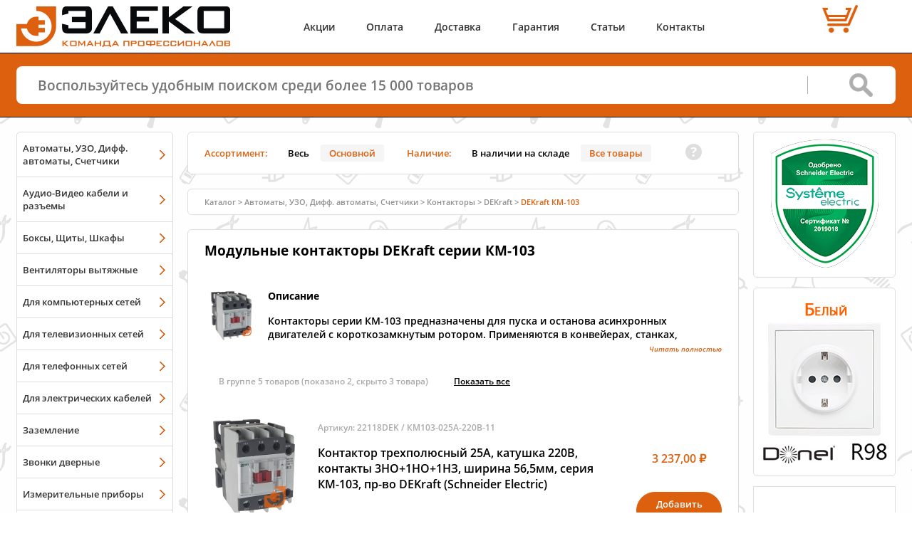

--- FILE ---
content_type: text/html; charset=UTF-8
request_url: https://eleko.pro/catalog/DEKraft/KM-103/
body_size: 8686
content:
<!DOCTYPE html>
<html lang="ru">
<head>
<meta charset="UTF-8" />
<meta http-equiv="Content-Type" content="text/html;charset=UTF-8">
<title>Модульные контакторы DEKraft серии КМ-103 купить в Интернет-магазине ЭЛЕКО в Иркутске</title>
<meta name="description" content="Купить Модульные контакторы DEKraft серии КМ-103 с доставкой по всей России. Бесплатная доставка по городу Иркутску и до ТК. Наличие в Иркутске.">
<meta name="viewport" content="width=device-width" />
<meta name="yandex-tableau-widget" content="logo=https://eleko.pro/img/yandex-speeddial.png, color=#ffffff" />
<meta property="og:type" content="website">
<meta property="og:url" content="https://eleko.pro/catalog/DEKraft/KM-103/">
<meta property="og:site_name" content="ЭЛЕКО - Интернет-магазин электрики в Иркутске">
<meta property="og:title" content="Модульные контакторы DEKraft серии КМ-103 купить в Интернет-магазине ЭЛЕКО в Иркутске">
<meta property="og:description" content="Купить Модульные контакторы DEKraft серии КМ-103 с доставкой по всей России. Бесплатная доставка по городу Иркутску и до ТК. Наличие в Иркутске.">
<meta property="og:image" content="/img/catalog/fe9cf08d-1c1f-11ec-baa2-40a8f01f118f.jpg">
<link rel="image_src" href="/img/catalog/fe9cf08d-1c1f-11ec-baa2-40a8f01f118f.jpg">
<link rel="icon" href="/favicon.svg" type="image/svg+xml">
<link rel="shortcut icon" href="/favicon.ico" type="image/x-icon">
<link rel="apple-touch-icon" href="/img/touch.png" type="image/png"> <link rel="preload" href="/css/fonts/mem5YaGs126MiZpBA-UNirkOUuhp.woff2" as="font" type="font/woff2" crossorigin="anonymous"/>
<link rel="preload" href="/css/fonts/mem5YaGs126MiZpBA-UNirkOVuhpOqc.woff2" as="font" type="font/woff2" crossorigin="anonymous"/>
<link rel="preload" href="/css/fonts/mem5YaGs126MiZpBA-UN7rgOUuhp.woff2" as="font" type="font/woff2" crossorigin="anonymous"/>
<link rel="preload" href="/css/fonts/mem5YaGs126MiZpBA-UN8rsOUuhp.woff2" as="font" type="font/woff2" crossorigin="anonymous"/>
<link rel="preload" href="/css/fonts/mem5YaGs126MiZpBA-UN8rsOVuhpOqc.woff2" as="font" type="font/woff2" crossorigin="anonymous"/>
<link rel="stylesheet" href="/css/fonts.css" /> <link rel="stylesheet" href="/css/main.css" />
<link rel="stylesheet" href="/css/tool_tip.css" />
<link rel="stylesheet" href="/css/ui/jquery-ui.css" />
<!-- Yandex.Metrika counter -->
<script type="text/javascript" >
(function(m,e,t,r,i,k,a){m[i]=m[i]||function(){(m[i].a=m[i].a||[]).push(arguments)};
m[i].l=1*new Date();k=e.createElement(t),a=e.getElementsByTagName(t)[0],k.async=1,k.src=r,a.parentNode.insertBefore(k,a)})
(window, document, "script", "https://mc.yandex.ru/metrika/tag.js", "ym");
ym(14060467, "init", {
clickmap:true,
trackLinks:true,
accurateTrackBounce:true,
webvisor:true
});
</script>
<noscript><div><img src="https://mc.yandex.ru/watch/14060467" style="position:absolute; left:-9999px;" alt="" /></div></noscript>
<!-- /Yandex.Metrika counter -->
<!-- Global site tag (gtag.js) - Google Analytics -->
<script async src="https://www.googletagmanager.com/gtag/js?id=UA-36645959-1"></script>
<script>
window.dataLayer = window.dataLayer || [];
function gtag(){dataLayer.push(arguments);}
gtag('js', new Date());
gtag('config', 'UA-36645959-1');
</script>
</head>
<body>
<div class="body_content">
<header class="main-header">
<div class="inner-wrap">
<div class="header-wrap">
<div class="header-wrap_nav"> <nav class="mobile-nav"> <div class="mobile-nav_icon">
<svg fill="#dd600f" id="mobile-nav_icon" xmlns="http://www.w3.org/2000/svg" width="55" height="55" viewBox="0 0 32 32">
<path d="M3,11h26c1.654,0,3-1.346,3-3s-1.346-3-3-3H3C1.346,5,0,6.346,0,8S1.346,11,3,11z M3,7h26c0.552,0,1,0.449,1,1
c0,0.552-0.448,1-1,1H3C2.448,9,2,8.552,2,8C2,7.449,2.448,7,3,7z M29,13H3c-1.654,0-3,1.346-3,3c0,1.654,1.346,3,3,3h26
c1.654,0,3-1.346,3-3C32,14.346,30.654,13,29,13z M29,17H3c-0.552,0-1-0.448-1-1s0.448-1,1-1h26c0.552,0,1,0.448,1,1
S29.552,17,29,17z M29,21H3c-1.654,0-3,1.346-3,3s1.346,3,3,3h26c1.654,0,3-1.346,3-3S30.654,21,29,21z M29,25H3
c-0.552,0-1-0.448-1-1s0.448-1,1-1h26c0.552,0,1,0.448,1,1S29.552,25,29,25z"/>
</svg>
</div>
<div class="mobile-nav_catalog" >
<a href="/catalog/groups/">
<svg fill="#dd600f" id="mobile-nav_catalog" xmlns="http://www.w3.org/2000/svg" width="55" height="55" viewBox="0 0 512 512">
<path d="M512,160L256,32L0,160l256,128L512,160z M256,74.485L427.029,160L256,245.515L84.971,160L256,74.485z M460.723,230.361
L512,256L256,384L0,256l51.278-25.639L256,332.723L460.723,230.361z M460.723,326.361L512,352L256,480L0,352l51.278-25.639
L256,428.722L460.723,326.361z"/>
</svg>
</a>
</div> <div class="mobile-menu_popup">
<ul>
<li><a href="/promo/">Акции</a></li>
<li><a href="/payment/">Оплата</a></li>
<li><li><a href="/delivery/">Доставка</a></li>
<li><a href="/warranty/">Гарантия</a></li>
<li><a href="/articles/">Статьи</a></li>
<li><a href="/contact/">Контакты</a></li>
</ul>
</div>
</nav>
<div class="main-header_logo">
<a href="/" style="display: inherit"><img style="display: inherit" src="/img/logo.png" alt="ЭЛЕКО" width="300" height="57"></a>
</div> <div class="main-header_center">
<nav class="main-header_menu">
<a href="/promo/">Акции</a>
<a href="/payment/">Оплата</a>
<a href="/delivery/">Доставка</a>
<a href="/warranty/">Гарантия</a>
<a href="/articles/">Статьи</a>
<a href="/contact/">Контакты</a>
</nav>	</div>
<div class="main-header_cart" id="main-header_cart">
<div class="main-header_cart_count" align="center">
</div>
<div class="main-header_cart_price" align="center"><nobr>&nbsp;</nobr></div>
</div>
</div>
</div>
</header>
<div class="main-search">
<div class="inner-wrap">
<form action="/search/" id="main_serch_line">
<input id="qline" name='text' type="text" placeholder="Воспользуйтесь удобным поиском среди более 15 000 товаров"/>
<input id="qsubmit" type="submit" value="">
</form>
</div>
</div>
<div class="main-wrap">
<div class="inner-wrap clearfix">
<aside class="left-sidebar">
<div class="sidebar-block left-catalog_menu">
<div class="sidebar-block_menu">
<nav> <a href='/catalog/modulnoe/'>Автоматы, УЗО, Дифф. автоматы, Счетчики</a>
<a href='/catalog/audio-video/'>Аудио-Видео кабели и разъемы</a>
<a href='/catalog/boxes/'>Боксы, Щиты, Шкафы</a>
<a href='/catalog/ventilation/'>Вентиляторы вытяжные</a>
<a href='/catalog/ethernet/network/'>Для компьютерных сетей</a>
<a href='/catalog/coaxial/network/'>Для телевизионных сетей</a>
<a href='/catalog/phone/network/'>Для телефонных сетей</a>
<a href='/catalog/electric/'>Для электрических кабелей</a>
<a href='/catalog/zazemlenie/'>Заземление</a>
<a href='/catalog/zvonki/'>Звонки дверные</a>
<a href='/catalog/pribori/'>Измерительные приборы</a>
<a href='/catalog/instrumenty/'>Инструменты</a>
<a href='/catalog/kabel/'>Кабельная продукция</a>
<a href='/catalog/kabel-kanal/'>Кабельные каналы</a>
<a href='/catalog/floor/'>Колонны, лючки и коробки для полов</a>
<a href='/catalog/raspredkorobki/'>Коробки распределительные</a>
<a href='/catalog/krepezh/'>Крепежные материалы</a>
<a href='/catalog/svetilniki-i-lampy/'>Лампы, светильники, прожекторы</a>
<a href='/catalog/mark/'>Маркировочные средства</a>
<a href='/catalog/udliniteli_i_bloki/'>Многорозеточные блоки и удлинители</a>
<a href='/catalog/molniezashita/'>Молниезащита</a>
<a href='/catalog/podrozetniki/'>Подрозетники</a>
<a href='/catalog/rozetki-i-vyklyuchateli/'>Розетки и Выключатели</a>
<a href='/catalog/warm-floor/'>Тёплый пол</a>
<a href='/catalog/gofra/'>Трубы гофрированные, металлорукав</a>
<a href='/catalog/Smart_Home/'>Умный дом</a>
<a href='/catalog/battery/'>Элементы питания</a>
<a href='/catalog/sale/'>Распродажа</a>
<a href='/catalog/'>Все разделы списком</a>
</nav>
<div class="date_update"> <p>Обновлен:&nbsp;31 декабря 2025 18:45</p></div>
</div>
</div>
<div class="sidebar-block">
<div class="sidebar-block_menu">
<nav> <a class="menu_Brand donel" target="_blank" title="перейти к продукции Donel" href="/catalog/Donel/"></a>
<a class="menu_Brand legrand" target="_blank" title="перейти к продукции Legrand" href="/catalog/Legrand/" ></a>
<a class="menu_Brand schneider" target="_blank" title="перейти к продукции Schneider Electric" href="/catalog/SchneiderElectric/" ></a>
<a class="menu_Brand spl" target="_blank" title="перейти к продукции SPL" href="/catalog/Sayanskii-plastik/"></a>
<a class="menu_Brand bironi" target="_blank" title="перейти к продукции Bironi" href="/catalog/Bironi/" ></a>
<a class="menu_Brand knipex" target="_blank" title="перейти к продукции Knipex" href="/catalog/Knipex/" ></a> <a href='/brands/' align="center">Все Бренды</a> </nav>
</div>
</div> </aside>
<main class="main-content">
<div class="main-content_filter" id="main-content_filter">
<div class="filter-item"> <div>Ассортимент:</div>
<button class=" filter_invisible" invisible_value="1" id="invisible_1" title="Показать весь ассортимент каталога">Весь</button>
<button class="active filter_invisible" invisible_value="0" id='invisible_0' title="Показать только &quot;Основной&quot; ассортимент каталога"> Основной</button>
</div>
<div class="filter-item">
<div>Наличие:</div>
<button class=" filter_available" available_value="1" id="available_1" title="Показать только те Товары, которые в наличии">В наличии на складе</button>
<button class="active filter_available" available_value="0" id='available_0' title="Показать все Товары">Все товары</button>
</div>
<p class="qtip"> <em class="filter-ask"></em>
<div class="tip">
<span class="tipbubble filter-ask">
<p class="" style="font-size: 90%"><b>Эта панель позволяет отфильтовать каталог Товаров по заданым критериям:</b></p>
<div class="orange">Ассортимент:</div>
<ul>
<li><b>Весь</b> - весь ассортимент Товаров нашего магазина;</li>
<li><b>Основной </b> - ассортимент, который мы считаем наиболее популярным;</li>
</ul>
<br /> <div class="orange">Наличие:</div>
<ul>
<li><b>В наличии на складе</b> - отбор Товаров по наличию на складе;</li>
<li><b>Все товары</b> - отображения всех Товаров вне зависимости от наличия.</li>
</ul> <b class="close">X</b></span></div>
</p>
</div>
<div id="top"></div>
<div class="breadcrumbs">
<div>
<a chref="/catalog/">Каталог</a>><a href='/catalog/modulnoe/'><nobr>Автоматы, УЗО, Дифф. автоматы, Счетчики</nobr></a>><a href='/catalog/contactors/'><nobr>Контакторы</nobr></a>><a href='/catalog/DEKraft/contactors/'><nobr>DEKraft</nobr></a>><a href='/catalog/DEKraft/KM-103/'><nobr>DEKraft КМ-103</nobr></a>
</div>
</div>
<div class="category"> <h1 id='h1namecat' first_id='7b291397-1b6c-11ec-baa2-40a8f01f118f'>Модульные контакторы DEKraft серии КМ-103</h1>
<div class="category_close_all_group" first_id='7b291397-1b6c-11ec-baa2-40a8f01f118f' style="display: none" id="close_all_gr_text" title="Свернуть все группы раздела">Свернуть все группы</div>
<div class="category_desc">
<div class="show-wrap">
<figure class="category_desc_thumb">
<a href="/img/catalog/fe9cf08d-1c1f-11ec-baa2-40a8f01f118f.jpg" link='/images/?item=7b291397-1b6c-11ec-baa2-40a8f01f118f&image=fe9cf08d-1c1f-11ec-baa2-40a8f01f118f' class="link_image">
<img alt='' title='' src="/img/catalog/mini/fe9cf08d-1c1f-11ec-baa2-40a8f01f118f.jpg" />
</a>
</figure>
<p><p><strong>Описание</strong></p>
<p>Контакторы серии КМ-103 предназначены для пуска и останова асинхронных двигателей с короткозамкнутым ротором. Применяются в конвейерах, станках, компрессорах, насосах, лифтах, эскалаторах, тепловых пушках и завесах, системах управления отоплением, вентиляцией и кондиционированием и т.д., а также для коммутации осветительных сетей.</p>
<p>В комбинации с электротепловым реле перегрузки они также могут быть использованы в качестве мотор- стартера.</p>
<p>Контакторы КМ-103 с типоразмерами 9А-95А оснащены двумя встроенными контактами 1НО+1НЗ, что существенно расширяет возможности использования контакторов. А также экономически эффективней, так как нет необходимости устанавливать контактные приставки, где достаточно двух дополнительных контактов.</p>
<p><strong>Сфера применения</strong></p>
<p>При подаче номинального напряжения на катушку она втягивает сердечник, и этим замыкает группу силовых и вспомогательных контактов. При достижении напряжения ниже порогового уровня на отпускание контакты размыкаются.</p>
<p>К контакторам серии КМ-103 предлагается следующий ассортимент аксессуаров:</p>
<ul><li>Реле электротепловые серии РТ-03;</li></ul><h4></h4><ul><li>Приставки контактные боковой и лицевой установки серии ПК-03;</li></ul><h4></h4><ul><li>Приставки выдержки времени лицевой установки серии ПВ-03;</li></ul><h4></h4><ul><li>Механизмы блокировки серии серии БМ-03.<br><br></li></ul><div>--------------------------------------------------------------------------------------<br><p>Контакторы КМ-102 предназначены для пуска и останова асинхронных двигателей с короткозамкнутым ротором, для коммутации осветительных сетей, нагревательных цепей, трехфазных конденсаторных батарей, первичных цепей трехфазных трансформаторов и рассчитаны на напряжение переменного тока до 690В.</p><p>Контакторы КМ-102 с типоразмерами 6А-38А оснащены либо с встроенными контактами 1НО, либо встроенными контактами 1НЗ в зависимости от референса.</p><p>А модели контакторов КМ-102 с типоразмерами 40А-95А оснащены двумя встроенными контактами 1НО+1НЗ.</p><p><strong>Сфера применения</strong></p><p>Контакторы КМ-102 имеют категории применения АС-1, АС-2, АС-3, АС-4, АС-5, АС-6а, АС-7а, АС-7b и некоторые другие. Важно применять устройства на указанные категории применения. Ниже указана более детальная информация по части из этих применений.</p><h4></h4><p>Однако для категорий AC-6b, AC-8a, AC-8b серию КМ-102 применять нельзя.</p></div></p>
<div class="category_desc_images">
<figure class="category_desc_thumb">
<a href="/img/catalog/903811ac-d1c2-11ec-baa7-40a8f01f118f.jpg" link='/images/?item=7b291397-1b6c-11ec-baa2-40a8f01f118f&image=903811ac-d1c2-11ec-baa7-40a8f01f118f' class="link_image">
<img alt='' title='' src="/img/catalog/mini/903811ac-d1c2-11ec-baa7-40a8f01f118f.jpg" />
</a>
</figure>
<figure class="category_desc_thumb">
<a href="/img/catalog/903811ab-d1c2-11ec-baa7-40a8f01f118f.jpg" link='/images/?item=7b291397-1b6c-11ec-baa2-40a8f01f118f&image=903811ab-d1c2-11ec-baa7-40a8f01f118f' class="link_image">
<img alt='' title='' src="/img/catalog/mini/903811ab-d1c2-11ec-baa7-40a8f01f118f.jpg" />
</a>
</figure>
</div>
</div>
<a class="js-show-more2">Читать полностью</a>
</div>
<div id="current_catalog_list">
<div class="collapse-block active">
<div class="collapse-block_header" style="cursor: default;"onclick="return false;">
<div>
<span class='group_close'>В группе 5 товаров</span>
<span class='group_open' style="display: none" id="show_all_1_7b291397-1b6c-11ec-baa2-40a8f01f118f"> (показано 5)</span>
<span class='group_open' id="show_all_0_7b291397-1b6c-11ec-baa2-40a8f01f118f"> (показано 2, скрыто 3 товара)</span>
<a href="#" class="js-show-all" group_id='7b291397-1b6c-11ec-baa2-40a8f01f118f' id="show_all_a_7b291397-1b6c-11ec-baa2-40a8f01f118f" title="скрыто товара, показать все товары в группе">Показать всe</a>
</div></div></div>
<div id="sub_7b291397-1b6c-11ec-baa2-40a8f01f118f">
<div class='item_list_ingroup_ sub_item_existence' id='7b291397-1b6c-11ec-baa2-40a8f01f118f_subitem' parent_element='7b291397-1b6c-11ec-baa2-40a8f01f118f'>
<div class='sub_item_elements' id-value='7b291397-1b6c-11ec-baa2-40a8f01f118f'>
<div class="category-product">
<table width="100%" border="0">
<tr>
<td width="141">
<figure class="category-product_img"> <a href="/img/catalog/adfa2aa2-8a03-11ea-ba88-40a8f01f118f.jpg" class="link_image" link="/images/?item=adfa2a9f-8a03-11ea-ba88-40a8f01f118f&image=adfa2aa2-8a03-11ea-ba88-40a8f01f118f">
<img src="/img/catalog/med/adfa2aa2-8a03-11ea-ba88-40a8f01f118f.jpg" alt="Контактор трехполюсный 25А, катушка 220В, контакты 3НО+1НО+1НЗ, ширина 56,5мм, серия КМ-103, пр-во DEKraft (Schneider Electric) (22118DEK / КМ103-025A-220B-11)"/>
</a>
</figure>
</td>
<td>
<div class="category-product_data">
<span>Артикул: 22118DEK / КМ103-025A-220B-11</span>
<a href="/catalog/DEKraft/KM-103/22118DEK/" id="name_item_adfa2a9f-8a03-11ea-ba88-40a8f01f118f">Контактор трехполюсный 25А, катушка 220В, контакты 3НО+1НО+1НЗ, ширина 56,5мм, серия КМ-103, пр-во DEKraft (Schneider Electric)</a>
<div>
<div>
<span class="orange" style="font-size: 110%">В наличии:</span> <a href="/contact/mapversal/"><nobr>ТЦ &quot;Версаль&quot;</nobr></a>
,
<a href="/contact/mapbaykalskay/"><nobr>&quot;На Байкальской&quot;</nobr></a>
</div>
</div>
</div>
</td> <td width="121" style="vertical-align: bottom;"> <div class="category-product_price">
<div class="price">
<div >
<div title="Цена на сайте">3&nbsp;237,00 &#8381;
</div>
</div>
</div>
<button class="btn-orange mod-invert env-item-add bt_order_adfa2a9f-8a03-11ea-ba88-40a8f01f118f" style="opacity: 100;" item_id="adfa2a9f-8a03-11ea-ba88-40a8f01f118f" id="bt_order_adfa2a9f-8a03-11ea-ba88-40a8f01f118f">Добавить<br />в корзину</button>
<div class="after-add form_order_adfa2a9f-8a03-11ea-ba88-40a8f01f118f hide" id="form_order_adfa2a9f-8a03-11ea-ba88-40a8f01f118f">
<input type="number" min="0" value="1" step="1" class="env-item-edit value_adfa2a9f-8a03-11ea-ba88-40a8f01f118f" maxlength="7" item_id="adfa2a9f-8a03-11ea-ba88-40a8f01f118f" id='value_adfa2a9f-8a03-11ea-ba88-40a8f01f118f'><span>шт</span>
<button class="env-item-del" item_id="adfa2a9f-8a03-11ea-ba88-40a8f01f118f"></button>
<a href="/order/">Перейти в корзину</a>
</div>
</div>
</td></tr></table> </div>
<div class="category-product">
<table width="100%" border="0">
<tr>
<td width="141">
<figure class="category-product_img"> <a href="/img/catalog/27a0a0ee-2f33-11e9-ba8b-fc15b4217995.jpg" class="link_image" link="/images/?item=0b581e20-2a94-11e9-ba8b-fc15b4217995&image=27a0a0ee-2f33-11e9-ba8b-fc15b4217995">
<img src="/img/catalog/med/27a0a0ee-2f33-11e9-ba8b-fc15b4217995.jpg" alt="Контактор трехполюсный 25А, катушка 380В, контакты 4НО+1НЗ, ширина 56,5мм, серия КМ-103, пр-во DEKraft (Schneider Electric) (22119DEK / КМ103-025A-380B-11)"/>
</a>
</figure>
</td>
<td>
<div class="category-product_data">
<span>Артикул: 22119DEK / КМ103-025A-380B-11</span>
<a href="/catalog/DEKraft/KM-103/22119DEK/" id="name_item_0b581e20-2a94-11e9-ba8b-fc15b4217995">Контактор трехполюсный 25А, катушка 380В, контакты 4НО+1НЗ, ширина 56,5мм, серия КМ-103, пр-во DEKraft (Schneider Electric)</a>
<div>
<div>
<span title="до склада в Иркутске">Срок доставки 4 рабочих дня</span>
</div>
</div>
</div>
</td> <td width="121" style="vertical-align: bottom;"> <div class="category-product_price">
<div class="price">
<div >
<div title="Цена на сайте">3&nbsp;370,00 &#8381;
</div>
</div>
</div>
<button class="btn-orange mod-invert env-item-add bt_order_0b581e20-2a94-11e9-ba8b-fc15b4217995" style="opacity: 100;" item_id="0b581e20-2a94-11e9-ba8b-fc15b4217995" id="bt_order_0b581e20-2a94-11e9-ba8b-fc15b4217995">Добавить<br />в корзину</button>
<div class="after-add form_order_0b581e20-2a94-11e9-ba8b-fc15b4217995 hide" id="form_order_0b581e20-2a94-11e9-ba8b-fc15b4217995">
<input type="number" min="0" value="1" step="1" class="env-item-edit value_0b581e20-2a94-11e9-ba8b-fc15b4217995" maxlength="7" item_id="0b581e20-2a94-11e9-ba8b-fc15b4217995" id='value_0b581e20-2a94-11e9-ba8b-fc15b4217995'><span>шт</span>
<button class="env-item-del" item_id="0b581e20-2a94-11e9-ba8b-fc15b4217995"></button>
<a href="/order/">Перейти в корзину</a>
</div>
</div>
</td></tr></table> </div>
<br />
<div style='clear: left;'></div>
</div>
</div>
</div>
</div>
</div>
</main>
<aside class="right-sidebar">
<div class="sidebar-block_hover"> <div class="sidebar-block_link3">
<a target="_blank" href="https://systeme.ru/partners/"> <img style="padding: 0 0 0px 0" src="/img/sertificates/SertSE.png" width="151" height="180" loading="lazy"/>
</a> </div>
</div>
<div style="padding: 20px 0px 10px 5px" class="sidebar-block_hover">
<a target="_blank" title="Открыть обзор" href="/catalog/Donel/R98/">
<img style="margin: 0 0 0 0" src="/img/banners/Donel_name.gif" border="0" alt="Donel R98" width="188" height="228" loading="lazy"/>
</a>
</div> <div class="sidebar-block_realValena inv" >
<div align="center">
<a style="padding-bottom: 10px; text-decoration: none" href="/articles/Valena-Fake/">
<p></p>
<p>Настоящая</p>
<p>Valena</p>
#НастоящаяValena
</a>
</div>
</div> <div class="sidebar-block_hover">
<a class="sidebar-block_link1" href="/payment/#1">
<img src="/img/banners/card-mini.png" width="170" height="100" loading="lazy"/>
<span>Оплата картами</span>
</a>
</div>
<div class="sidebar-block_hover">
<a class="sidebar-block_link1" href="/payment/#1">
<img src="/img/banners/electronic_pay.png" width="170" height="100" loading="lazy"/>
<span>Платёжные сервисы</span>
</a>
</div> <div class="sidebar-block_link6">
<div align="center">
<p style="margin: 5px 0 10px 0" >Отзывы о нас: </p>
<a target="_blank" title="Смотреть отзывы в 2GIS" href="https://2gis.ru/irkutsk/inside/1548748027094228/branches/1548649243019103/firm/70000001020663128?queryState=center%2F104.33145%2C52.244659%2Fzoom%2F15"">
<img src="/img/banners/feedback-2gis-180x40.png" width="180" height="40" border="0" loading="lazy"/>
</a>
<a target="_blank" title="Смотреть отзывы в Яндекс" href="https://yandex.ru/maps/org/eleko/1784255013/">
<img src="/img/banners/feedback-yandex-180x40.png" width="180" height="40" border="0" loading="lazy"/>
</a>
<a target="_blank" title="Смотреть отзывы в Google" href="https://goo.gl/maps/Pz2LcA8P9F32">
<img src="/img/banners/feedback-google-180x40.png" width="180" height="40" border="0" loading="lazy"/>
</a>
</div>
</div> <div class="sidebar-block_hover">
<a class="sidebar-block_link4" href="/promo/feedback/">
<div >Еще не поздно </div> <br />
<img src="/img/banners/feedback.png" width="170" height="190" loading="lazy"/>
<div>получить скидку 5%</div>
</a>
</div>
</aside>
</div>
</div>
<footer class="main-footer">
<div class="inner-wrap">
<div class="footer-wrap">
<div class="footer-left">
<div>По всем вопросам пишите или звоните:</div>
<div class="footer-contact">
<div class="email">
<a href="mailto:shop@eleko.pro">shop@eleko.pro</a>
&nbsp;
&nbsp;
</div>
<div class="phone">
<a href="tel:+73952666648">8 (3952) 66-66-48</a>
<br>
<a href="tel:+79025666648">8 (902) 566-66-48</a>
</div>
<div class="message">
&nbsp;
<a href="https://wa.me/79025666648" target="_blank" >
<img src="/img/logo-whatsapp.svg" alt="Whatsapp" width="22" height="22">
</a>
<a href="https://t.me/eleko_pro" target="_blank" >
<img src="/img/logo-telegram.svg" alt="Telegram" width="22" height="22">
</a>
</div>
</div>
</div>
<div class="footer-center">
<div class="footer-logo">
<img src="/img/logo.png" width="170" height="32" alt="Логотип"/>
</div>
</div>
<div class="footer-right">
<div class="owner">
<a class="details" href="/details/">ИП Лебедев А.В.</a>
</div>
<div class="copyright">
<span><a href="/details/#no-copy" >&copy; 2020 &nbsp;ЭЛЕКО</a></span>
</div>
</div>
</div>
<div class="footer-wrap-2">
<div class="footer-no_offer">Не является публичной офертой</div> <div class="footer-descr">Широкий ассортимент электрики и сопутствующих товаров. Доставка по всей России.</div>
<div class="footer-no_copy"><a href="/details/#no-copy" >Копирование материалов сайта запрещается</a></div>
</div>
</div>
<div class="footer-wrap_nav">
<nav class="footer-nav_mobile">
<a class="scrollBlock" href="/catalog/groups/">Каталог</a>
<a class="scrollBlock" href="/order/">Корзина</a>
</nav>
</div>
<div id="scrollToTop">
<div class="scrollBlock scrollToTop">
<svg xmlns="http://www.w3.org/2000/svg" width="40px" height="40px" viewBox="0 0 400 400">
<circle fill="#FFFFFF" cx="200" cy="200" r="200"></circle>
<path fill="#DD600F" d="M373 100c-18,-31 -42,-55 -73,-73 -30,-18 -64,-27 -100,-27 -36,0 -70,9 -100,27 -31,18 -55,42 -73,73 -18,30 -27,64 -27,100 0,36 9,70 27,100 18,31 42,55 73,73 30,18 64,27 100,27 36,0 70,-9 100,-27 31,-18 55,-42 73,-73 18,-30 27,-64 27,-100 0,-36 -9,-70 -27,-100zm-44 111l-23 24c-3,3 -7,5 -12,5 -4,0 -8,-2 -12,-5l-49 -49 0 130c0,5 -1,9 -5,12 -3,3 -7,5 -11,5l-34 0c-4,0 -8,-2 -11,-5 -4,-3 -5,-7 -5,-12l0 -130 -49 49c-4,3 -7,5 -12,5 -5,0 -9,-2 -12,-5l-23 -24c-4,-3 -5,-7 -5,-11 0,-5 1,-9 5,-12l94 -94 23 -24c3,-3 7,-4 12,-4 5,0 9,1 12,4l23 24 94 94c4,3 5,7 5,12 0,4 -1,8 -5,11z"></path>
</svg>
</div>
</div>
</footer>
</div>
<script src="/js/jquery.min.js"></script>
<script src="/js/jquery-ui.min.js"></script>
<script src="/js/libs.min.js"></script>
<script src="/js/scripts.js"></script>
<script>var is_new_user = true;</script>
<script>
var xhr = new XMLHttpRequest();
xhr.open('GET', '/location.prs', true);
xhr.onload = function() {
if(xhr.status == 200){
document.getElementById('location_confirm').innerHTML = xhr.responseText;
}
}
xhr.send();
</script>
</body>
</html>


--- FILE ---
content_type: text/css
request_url: https://eleko.pro/css/main.css
body_size: 21742
content:
@charset "UTF-8";
/*! normalize.css v3.0.3 | MIT License | github.com/necolas/normalize.css */
/**
 * 1. Set default font family to sans-serif.
 * 2. Prevent iOS and IE text size adjust after device orientation change,
 *    without disabling user zoom.
 */
html {
  font-family: sans-serif;
  /* 1 */
  -ms-text-size-adjust: 100%;
  /* 2 */
  -webkit-text-size-adjust: 100%;
  /* 2 */
  -webkit-box-sizing: border-box;
          box-sizing: border-box; }

*,
*::before,
*::after {
  -webkit-box-sizing: inherit;
          box-sizing: inherit; }

/**
 * Remove default margin.
 */
body {
  margin: 0; }

/* HTML5 display definitions
   ========================================================================== */
/**
 * Correct `block` display not defined for any HTML5 element in IE 8/9.
 * Correct `block` display not defined for `details` or `summary` in IE 10/11
 * and Firefox.
 * Correct `block` display not defined for `main` in IE 11.
 */
article,
aside,
details,
figcaption,
figure,
footer,
header,
hgroup,
main,
menu,
nav,
section,
summary {
  display: block; }

/**
 * 1. Correct `inline-block` display not defined in IE 8/9.
 * 2. Normalize vertical alignment of `progress` in Chrome, Firefox, and Opera.
 */
audio,
canvas,
progress,
video {
  display: inline-block;
  /* 1 */
  vertical-align: baseline;
  /* 2 */ }

/**
 * Prevent modern browsers from displaying `audio` without controls.
 * Remove excess height in iOS 5 devices.
 */
audio:not([controls]) {
  display: none;
  height: 0; }

/**
 * Address `[hidden]` styling not present in IE 8/9/10.
 * Hide the `template` element in IE 8/9/10/11, Safari, and Firefox < 22.
 */
[hidden],
template {
  display: none; }

/* Links
   ========================================================================== */
/**
 * Remove the gray background color from active links in IE 10.
 */
a {
  background-color: transparent; }

/**
 * Improve readability of focused elements when they are also in an
 * active/hover state.
 */
a:active,
a:hover {
  outline: 0; }

/* Text-level semantics
   ========================================================================== */
/**
 * Address styling not present in IE 8/9/10/11, Safari, and Chrome.
 */
abbr[title] {
  border-bottom: 1px dotted; }

/**
 * Address style set to `bolder` in Firefox 4+, Safari, and Chrome.
 */
b,
strong {
  font-weight: bold; }

/**
 * Address styling not present in Safari and Chrome.
 */
dfn {
  font-style: italic; }

/**
 * Address variable `h1` font-size and margin within `section` and `article`
 * contexts in Firefox 4+, Safari, and Chrome.
 */
h1 {
  font-size: 2em;
  margin: 0.67em 0; }

/**
 * Address styling not present in IE 8/9.
 */
mark {
  background: #ff0;
  color: #000; }

/**
 * Address inconsistent and variable font size in all browsers.
 */
small {
  font-size: 80%; }

/**
 * Prevent `sub` and `sup` affecting `line-height` in all browsers.
 */
sub,
sup {
  font-size: 75%;
  line-height: 0;
  position: relative;
  vertical-align: baseline; }

sup {
  top: -0.5em; }

sub {
  bottom: -0.25em; }

/* Embedded content
   ========================================================================== */
/**
 * Remove border when inside `a` element in IE 8/9/10.
 */
img {
  border: 0; }

/**
 * Correct overflow not hidden in IE 9/10/11.
 */
svg:not(:root) {
  overflow: hidden; }

/* Grouping content
   ========================================================================== */
/**
 * Address margin not present in IE 8/9 and Safari.
 */
figure {
  margin: 1em 40px; }

/**
 * Address differences between Firefox and other browsers.
 */
hr {
  -webkit-box-sizing: content-box;
          box-sizing: content-box;
  height: 0; }

/**
 * Contain overflow in all browsers.
 */
pre {
  overflow: auto; }

/**
 * Address odd `em`-unit font size rendering in all browsers.
 */
code,
kbd,
pre,
samp {
  font-family: monospace, monospace;
  font-size: 1em; }

/* Forms
   ========================================================================== */
/**
 * Known limitation: by default, Chrome and Safari on OS X allow very limited
 * styling of `select`, unless a `border` property is set.
 */
/**
 * 1. Correct color not being inherited.
 *    Known issue: affects color of disabled elements.
 * 2. Correct font properties not being inherited.
 * 3. Address margins set differently in Firefox 4+, Safari, and Chrome.
 */
button,
input,
optgroup,
select,
textarea {
  color: inherit;
  /* 1 */
  font: inherit;
  /* 2 */
  margin: 0;
  /* 3 */ }

/**
 * Address `overflow` set to `hidden` in IE 8/9/10/11.
 */
button {
  overflow: visible; }

/**
 * Address inconsistent `text-transform` inheritance for `button` and `select`.
 * All other form control elements do not inherit `text-transform` values.
 * Correct `button` style inheritance in Firefox, IE 8/9/10/11, and Opera.
 * Correct `select` style inheritance in Firefox.
 */
button,
select {
  text-transform: none;
  }

/**
 * 1. Avoid the WebKit bug in Android 4.0.* where (2) destroys native `audio`
 *    and `video` controls.
 * 2. Correct inability to style clickable `input` types in iOS.
 * 3. Improve usability and consistency of cursor style between image-type
 *    `input` and others.
 */
button,
html input[type="button"],
input[type="reset"],
input[type="submit"] {
  -webkit-appearance: button;
          appearance: button;
  /* 2 */
  cursor: pointer;
  /* 3 */ }

/**
 * Re-set default cursor for disabled elements.
 */
button[disabled],
html input[disabled] {
  cursor: default; }

/**
 * Remove inner padding and border in Firefox 4+.
 */
button::-moz-focus-inner,
input::-moz-focus-inner {
  border: 0;
  padding: 0; }

/**
 * Address Firefox 4+ setting `line-height` on `input` using `!important` in
 * the UA stylesheet.
 */
input {
  line-height: normal; }

/**
 * It's recommended that you don't attempt to style these elements.
 * Firefox's implementation doesn't respect box-sizing, padding, or width.
 *
 * 1. Address box sizing set to `content-box` in IE 8/9/10.
 * 2. Remove excess padding in IE 8/9/10.
 */
input[type="checkbox"],
input[type="radio"] {
  -webkit-box-sizing: border-box;
          box-sizing: border-box;
  /* 1 */
  padding: 0;
  /* 2 */ }

/**
 * Fix the cursor style for Chrome's increment/decrement buttons. For certain
 * `font-size` values of the `input`, it causes the cursor style of the
 * decrement button to change from `default` to `text`.
 */
input[type="number"]::-webkit-inner-spin-button,
input[type="number"]::-webkit-outer-spin-button {
  height: auto; }

/**
 * 1. Address `appearance` set to `searchfield` in Safari and Chrome.
 * 2. Address `box-sizing` set to `border-box` in Safari and Chrome.
 */
input[type="search"] {
  -webkit-appearance: textfield;
          appearance: textfield;
  /* 1 */
  -webkit-box-sizing: content-box;
          box-sizing: content-box;
  /* 2 */ }

/**
 * Remove inner padding and search cancel button in Safari and Chrome on OS X.
 * Safari (but not Chrome) clips the cancel button when the search input has
 * padding (and `textfield` appearance).
 */
input[type="search"]::-webkit-search-cancel-button,
input[type="search"]::-webkit-search-decoration {
  -webkit-appearance: none; }

/**
 * Define consistent border, margin, and padding.
 */
fieldset {
  border: 1px solid #c0c0c0;
  margin: 0 2px;
  padding: 0.35em 0.625em 0.75em; }

/**
 * 1. Correct `color` not being inherited in IE 8/9/10/11.
 * 2. Remove padding so people aren't caught out if they zero out fieldsets.
 */
legend {
  border: 0;
  /* 1 */
  padding: 0;
  /* 2 */ }

/**
 * Remove default vertical scrollbar in IE 8/9/10/11.
 */
textarea {
  overflow: auto; }

/**
 * Don't inherit the `font-weight` (applied by a rule above).
 * NOTE: the default cannot safely be changed in Chrome and Safari on OS X.
 */
optgroup {
  font-weight: bold; }

/* Tables
   ========================================================================== */
/**
 * Remove most spacing between table cells.
 */
table {
  border-collapse: collapse;
  border-spacing: 0; }

td,
th {
  padding: 0; }

* {
  outline: 0; }

body {
  background: #fff url("/img/pattern.jpg") repeat 0 0; 
/*  background: #fff url("/img/pattern-new-year.jpg") repeat 0 0; */
  font-family: 'Open Sans', sans-serif;
  font-weight: 600; }

.inner-wrap {
  width: 1254px; 
  min-width: 1254px; 
  margin: 0 auto;
  padding: 0 10px; 
}

.clearfix:after {
  content: "";
  display: table;
  clear: both; }

.btn-orange {
  display: inline-block;
  border: 1px solid #dd600f;
  padding: 10px 30px;
  background: #fff;
  color: #dd600f;
  font-weight: 600;
  text-decoration: none;
  -webkit-transition: all 0.3s ease-out 0s;
  transition: all 0.3s ease-out 0s;
  -webkit-border-radius: 1000px;
          border-radius: 1000px;
  line-height: normal;
  cursor: pointer; }
  .btn-orange:hover {
    background: #dd600f;
    color: #fff; }
  .btn-orange.mod-invert {
    background: #dd600f;
    color: #fff; }
    .btn-orange.mod-invert:hover {
      background: #fff;
      color: #dd600f; }


  .btn-orange.constant {
    background: #dd600f;
    color: #fff; }
    .btn-orange.constant:hover {
      background: #dd490f;
      color: #fff; }


  .btn-orange.constant_disable {
    background: #ffe2e2;
    color: #f47171; 
    border: 1px solid #f47171;}


.orange {
  color: #dd600f !important; }

.green {
  color: #339933 }

.blue {
  color: #0066FF }

.red {
  color: #ff0000; }

.gray {
  color: #aaa; }


.black {
  color: #222 !important; }

.text-left {
  text-align: left; }

.text-center {
  text-align: center !important; }

.text-right {
  text-align: right !important; }

.main-wrap {
  padding: 20px 0 65px;
  width: 100%;
/*  min-width: 1254px; */
}

input[type=radio] {
  display: none;
  cursor: pointer; }

input[type=radio] + label {
  position: relative;
  padding-left: 18px;
  cursor: pointer; }

input[type=radio] + label:before {
  content: "";
  display: inline-block;
  width: 13px;
  height: 13px;
  border: 1px solid #dedede;
  position: absolute;
  left: 0;
  top: 2px;
  background-color: #fff;
  -webkit-border-radius: 50%;
          border-radius: 50%; }

input[type=radio]:checked + label:after {
  width: 7px;
  height: 7px;
  position: absolute;
  left: 3px;
  top: 5px;
  content: "";
  display: block;
  background: #dd600f;
  -webkit-border-radius: 9px;
          border-radius: 9px; }

input[type=checkbox] {
  vertical-align: top;
  margin: 0 3px 0 0;
  width: 17px;
  height: 17px;
  cursor: pointer;
  display: none; }

input[type=checkbox]:not(checked) {
  position: absolute;
  opacity: 0; }

input[type=checkbox]:not(checked) + label {
  position: relative;
  padding: 0 0 0 18px;
  cursor: pointer; }

input[type=checkbox]:not(checked) + label:before {
  content: '';
  position: absolute;
  top: 2px;
  left: 0;
  width: 13px;
  height: 13px;
  -webkit-border-radius: 2px;
          border-radius: 2px;
  background: #fff;
  border: 1px solid #dddddd; }

input[type=checkbox]:checked + label:before {
  background: #dd600f url("/img/icons.png") no-repeat -31px -196px;
  border-color: #dd600f; }

.show-wrap {
  overflow: hidden;
  -webkit-transition: max-height 0.3s linear 0s;
  transition: max-height 0.3s linear 0s; }

.ajax-loader {
  position: fixed;
  top: 0;
  left: 0;
  width: 100%;
  bottom: 0;
  background: rgba(0, 0, 0, 0.5);
  z-index: 10000; }
  .ajax-loader div {
    position: absolute;
    top: 50%;
    left: 50%;
    width: 340px;
    margin: -60px 0 0 -150px;
    color: #fff;
    height: 120px;
    padding-top: 90px; }
    .ajax-loader div:before {
      content: "";
      display: block;
      width: 54px;
      height: 76px;
      position: absolute;
      left: 80px;
      top: 0;
      background: url("/img/icons.png") no-repeat -166px -90px; }

a {
  cursor: pointer; }


h3, .h3 {
  color: #dd600f;
  margin-bottom: 23px;
  display: block;
  font-size: 110%;
  font-weight: 700; }
  
h4, .h4 {
  color: #dd600f;
  margin-bottom: 23px;
  display: block;
  font-size: 100%;
  font-weight: 800; }  

.inline-block {display: inline-block;}

.main-header {
  background: #fff;
  border-bottom: 1px solid #000000;
  /*  height: 124px; */
  width: 100%;
  min-width: 1254px;
  padding: 5px 0;  
}

.main-header_logo {
 /* margin-top: 24px;*/
}

.main-header_menu {
 /* padding-top: 8px;*/
 /*  float: left; */

}
  .main-header_menu a {
    display: inline-block;
    padding: 4px 12px;
    margin: 0 8px;
    font-size: 90%;
    text-decoration: none;
    -webkit-border-radius: 3px;
            border-radius: 3px;
    font-weight: 600;
    color: #333; }
    .main-header_menu a:visited {
      color: #333; }
    .main-header_menu a:hover {
      background: #f5f5f5; }
    .main-header_menu a:active {
      background: #f5f5f5;
      color: #dd600f; }

.main-header_cart {
/*  float: right; */
  width: 165px;
  color: #333;
  /*padding: 6px 0 0;*/ 
}


  .main-header_cart p {
    text-align: center;
    margin: 5px 0 -4px 0;
    font-size: 80%;
    color: #888;
    font-weight: 600;}

.main-header_cart_count {
  width: 50px;
  height: 46px;
  background: url("../img/icons.png") no-repeat 0 -89px;
  position: relative;
  left: 62px;
  top: -4px;  }
  
.main-header_cart_name{
    font-size: 100%;
    text-decoration:underline;}    

.cart_empty {text-decoration: none;}
    
.main-header_cart_arrow {
  position: relative;
  left: 73px;
  top: -71px;}
.main-header_cart_x {
  position: relative;
  left: 73px;
  top: -60px;}  

.main-header_cart_price {
  font-size: 80%;
/*  color: #dd600f;*/
  color: #888;
  font-weight: 600;
  text-decoration: none;}





.main-header_bottom {
/*  float: left; */
  width: 600px; 
  line-height: 75px;
  height: 75px; 
}





.main-header_bottom_city {
  padding-left: 20px;
  font-size: 100%;
  display: inline-block;
  line-height: normal;
  vertical-align: middle;
  width: 250px; 
  cursor: pointer;}
  .main-header_bottom_city a {color: black;}
  .main-header_bottom_city:before {
    content: "";
    display: inline-block;
    line-height: normal;
    width: 20px;
    height: 20px;
    vertical-align: sub;
    background: url("/img/icons.png") no-repeat 0 -56px;
  }

.main-header_bottom_desc {
  color: #dd600f;
  line-height: normal;
  font-weight: 600;
  display: inline-block;  
  vertical-align: middle;
  font-size: 100%;}

.main-header_bottom_city_confirm  {
    display: block;
    position: absolute;
    z-index: 1;
    text-align: center;
    background: white;
    line-height: normal;
    border: 1px solid #dd600f;
    border-radius: 3px;
    padding: 15px 15px 10px 15px;}
#location_confirm {
  position: relative;
  top: 55px;
}    
.main-search {
  background: #dd600f;
/*  border-top: 1px solid #000000; */
  border-bottom: 1px solid #000000;
  height: 90px;
  padding: 18px 0;
  width: 100%;
  min-width: 1254px;  
}
  .main-search form {
    position: relative; }
    .main-search form:after {
      content: "";
      display: block;
      width: 1px;
      height: 25px;
      background: #aeaeae;
      position: absolute;
      top: 14px;
      right: 123px; }
  .main-search input[type=text] {
    width: 100%;
    padding: 0 150px 0 30px;
    border: 0;
    -webkit-border-radius: 8px;
            border-radius: 8px;
    color: #333;
    height: 53px;
    font-size: 120%;
    font-weight: 600; }
  .main-search input[type=submit] {
    height: 35px;
    width: 35px;
    position: absolute;
    border: 0;
    background: url("/img/icons.png") no-repeat -87px -89px;
    top: 9px;
    right: 30px; }

/*
.main-search_result {
  position: relative;
  z-index: 2;
  background: #FFF;
  overflow-y: scroll;
  max-height: 410px;
  border: 1px solid #d0d0d0;
  border-radius: 7px;
  -webkit-box-shadow: 0 0 5px rgba(255, 255, 255, 0.7);
          box-shadow: 0 0 5px rgba(255, 255, 255, 0.7); }

*/

/*
  .main-search_result .main-search_result_title {
    margin: 25px 0 10px;
    padding-left: 25px;
    text-transform: uppercase; }
*/

  .main-search_result a {
    font-size: 90%;
    padding: 2px 25px;
    text-decoration: none;
    display: block;
    color: #333;
    background: #fff;
    -webkit-transition: background 0.3s ease-out 0s;
    transition: background 0.3s ease-out 0s; }
    .main-search_result a:hover {
      background: #fff4ed; }
                                        
.main-content-slider {
  background: #FFFFFF;
  border: 1px solid #ddd;
  -webkit-border-radius: 6px;
          border-radius: 6px;
  overflow: hidden;
  position: relative;
  height:203px;
  margin-bottom: 22px; }
  .main-content-slider .owl-carousel {
    -webkit-border-radius: 6px;
            border-radius: 6px;
    overflow: hidden; }
  .main-content-slider img {
    width: 100%;
    -webkit-border-radius: 6px;
            border-radius: 6px; }

.owl-prev, .owl-next {
  border: 0;
  position: absolute;
  top: 50%;
  margin-top: -10px;
  height: 30px;
  width: 15px; }
  .owl-prev button, .owl-next button {
    border: 0;
    background: transparent url("/img/icons.png") no-repeat;
    height: 30px;
    width: 15px;
    padding: 0;
    display: block; }
    .owl-prev button.prev-slider, .owl-next button.prev-slider {
      background-position: -27px 0; }
      .owl-prev button.prev-slider:hover, .owl-next button.prev-slider:hover {
        background-position: -27px -37px; }
    .owl-prev button.next-slider, .owl-next button.next-slider {
      background-position: -50px 0; }
      .owl-prev button.next-slider:hover, .owl-next button.next-slider:hover {
        background-position: -50px -37px; }

.owl-prev {
  left: 12px; }

.owl-next {
  right: 12px; }

.owl-dots {
  position: absolute;
  width: 100%;
  left: 0;
  bottom: 10px;
  text-align: center; }
  .owl-dots .owl-dot {
    display: inline-block;
    background: rgba(209, 209, 209, 0.45);
    width: 9px;
    height: 9px;
    -webkit-border-radius: 50%;
            border-radius: 50%;
    margin: 0 5px; }
    .owl-dots .owl-dot.active {
      background: rgba(221, 96, 15, 0.45); }

.main-content {
  float: left;
  width: 774px; }

	.main-content.mod-full-width {
    width: 994px; }

			

.catalog-square {
  width: 100%;
  -webkit-border-radius: 6px;
          border-radius: 6px;
  overflow: hidden;
  margin-bottom: 20px; }

.title-left {
  position: absolute;
  width: 70px;
  height: 70px;
  left: -1px;
  top: -1px;
  text-align: center;
  color: #fff;
  font-size: 65%;
  font-weight: bold;
  line-height: 13px;
  background: url("/img/icons_add.png") no-repeat 0 0px;
  }

.title-left span {
  position: absolute;
  width: 70px;
  top: 19px;
  left: -10px;
  text-align: center;
/*  color: #fff;*/
  color: #dd600f;
  transform: rotate(-45deg);
  -webkit-transform: rotate(-45deg);
  -moz-transform: rotate(-45deg);
  -ms-transform: rotate(-45deg);
  -o-transform: rotate(-45deg); }

.title-price {
  position: absolute;
  width: 70px;
  height: 70px;
  left: -1px;
  top: -1px;
  font-size: 60%;
  color: #dd600f;
  font-weight: bold;
  line-height: 13px;
  background: url("/img/icons_add.png") no-repeat -0px -100px;}

.catalog-square_item:hover .title-price {
  color: white;
  background: url("/img/icons_add.png") no-repeat -0px -180px;}
  
.title-price div {
  position: absolute;
  width: 70px;
  top: 19px;
  left: -10px;
  text-align: center;
  transform: rotate(-45deg);
  -webkit-transform: rotate(-45deg);
  -moz-transform: rotate(-45deg);
  -ms-transform: rotate(-45deg);
  -o-transform: rotate(-45deg); }
  
.title-price div > span {
  font-size: 130%;}

.title-brand {
  position: absolute;
  width: 70px;
  height: 70px;
  left: -1px;
  top: -2px;
  text-align: center;
  color: #fff;
  font-size: 70%;
  font-weight: bold;
  line-height: 13px;
  }

.title-brand.schneider {background: url("/img/icons_brand.png") no-repeat 0 1px;}
.title-brand.Wera {background: url("/img/icons_brand.png") no-repeat 0 0px;}
.title-brand.legrand {background: url("/img/icons_brand.png") no-repeat 0 -70px;}
.title-brand.abb {background: url("/img/icons_brand.png") no-repeat 0 -70px;}
.title-brand.dekraft {background: url("/img/icons_brand.png") no-repeat 0 -140px;}
.title-brand.Electrolux {background: url("/img/icons_brand.png") no-repeat 0 -140px;}
.title-brand.gauss {background: url("/img/icons_brand.png") no-repeat 0 -281px; opacity: .5;}
.title-brand.meandr {background: url("/img/icons_brand.png") no-repeat 0 -350px;}
.title-brand.RoyalThermo {background: url("/img/icons_brand_RoyalThermo.png") no-repeat 0 1px;}
.title-brand span {
  position: absolute;
  width: 70px;
  top: 19px;
  left: -10px;
  text-align: center;
  transform: rotate(-45deg);
  -webkit-transform: rotate(-45deg);
  -moz-transform: rotate(-45deg);
  -ms-transform: rotate(-45deg);
  -o-transform: rotate(-45deg); }  
.title-brand.schneider span{color: #36af08;}
.title-brand.Wera span{color: #36af08;}
.title-brand.legrand span{color: #d80000;}
.title-brand.abb span{color: #f50000;}
.title-brand.dekraft span{color: #328812;}
.title-brand.Electrolux span {color: #050b3e;}
.title-brand.meandr span {color: #5180ec;}
  
.title-sale {
  position: absolute;
  width: 70px;
  height: 70px;
  left: -1px;
  top: -1px;
  text-align: center;
  color: #fff;
  font-size: 65%;
  font-weight: bold;
  line-height: 13px;
  background: url("/img/icons.png") no-repeat -87px 0;}
  .title-sale span {
    position: absolute;
    width: 70px;
    top: 18px;
    left: -9px;
    text-align: center;
    color: #fff;
    transform: rotate(-45deg);
    -webkit-transform: rotate(-45deg);
    -moz-transform: rotate(-45deg);
    -ms-transform: rotate(-45deg);
    -o-transform: rotate(-45deg); }
    
.title-stock {
    position: absolute;
    width: 53px;
    height: 18px;
    background: #ffffff;
    right: 8px;
    top: 8px;
    text-align: center;
    color: #dd600f;
    font-size: 54%;
    border: 1px solid #dd600f;
    display: table;
    padding: 4px 2px;
}
    

.product-sale {
    position: absolute;
    width: 60px;
    height: 30px;
    background: #dd600f;
    bottom: 5px;
    text-align: center;
    color: #ffffff;
    font-size: 110%;
    line-height: 30px;
}

.product-sale-small {
    position: absolute;
    width: 47px;
    height: 24px;
    background: #dd600f;
    bottom: 3px;
    text-align: center;
    color: #ffffff;
    font-size: 87%;
    line-height: 24px;
}

.product-sale-big {
    position: absolute;
    width: 72px;
    height: 36px;
    background: #dd600f;
    bottom: 5px;
    text-align: center;
    color: #ffffff;
    font-size: 132%;
    line-height: 36px;
}

.title-round {
  position: absolute;
  width: 48px;
  height: 48px;
/*  background: #dd600f;*/
  background: #fff4ed;
  right: 10px;
  top: 10px;
  text-align: center;
  color: #fff;
  font-size: 55%;
  font-weight: 600;
  line-height: 11px;
  border: 1px solid #f9c19d;
  -webkit-border-radius: 26px;
          border-radius: 26px;
  display: table; }
  .title-round span {
    color: #dd600f;
    display: table-cell;
    vertical-align: middle; }
        
    
.title-round-new {
  position: absolute;
  width: 48px;
  height: 48px;
  background: #dd600f;
  right: 10px;
  top: 10px;
  text-align: center;
  color: #fff;
  font-size: 55%;
  font-weight: 600;
  line-height: 11px;
  border: 1px solid #f9c19d;
  -webkit-border-radius: 26px;
          border-radius: 26px;
  display: table; }
  .title-round-new span {
    display: table-cell;
    vertical-align: middle; }

.title-round-gray {
  position: absolute;
  width: 48px;
  height: 48px;
/*  background: #dd600f;*/
  background: #e6e6e6;
  right: 10px;
  top: 10px;
  text-align: center;
  color: #fff;
  font-size: 55%;
  font-weight: 600;
  line-height: 11px;
  border: 1px solid grey;
  -webkit-border-radius: 26px;
          border-radius: 26px;
  display: table; }
  .title-round-gray span {
    color: #404040;
    display: table-cell;
    vertical-align: middle; }


    
            
.title-oval-red {
  position: absolute;
  width: 80px;
  height: 30px;
/*  background: #dd600f;*/
  background: #e62424;
  right: 10px;
  top: 10px;
  text-align: center;
  color: #fff;
  font-size: 50%;
  font-weight: 600;
  line-height: 11px;
  border: 1px solid #a90e0e;
  -webkit-border-radius: 26px;
          border-radius: 26px;
  display: table; }
  .title-oval-red span {
    color: #fff;
    font-size: 120%;
    display: table-cell;
    vertical-align: middle; }
                    
    
.title-oval-grey {
  position: absolute;
  width: 80px;
  height: 30px;
/*  background: #dd600f;*/
  background: #e6e6e6;
  right: 10px;
  top: 10px;
  text-align: center;
  color: #fff;
  font-size: 55%;
  font-weight: 600;
  line-height: 11px;
  border: 1px solid grey;
  -webkit-border-radius: 26px;
          border-radius: 26px;
  display: table; }
.title-oval-grey span {
    color: #404040;
    display: table-cell;
    vertical-align: middle; }

  

    
    
.valena-sale_2017 {
    position: absolute;
    width: 70px;
    height: 40px;
    background: #2196F3;
    right: 15px;
    top: 25px;
    text-align: center;
    color: #ffffff;
    font-size: 110%;
    font-weight: 600;
    line-height: 11px;
    border: 1px solid #ffffff;
    /* -webkit-border-radius: 26px; */
    /* border-radius: 26px; */
    display: table;}
  .valena-sale_2017 span {
    display: table-cell;
    vertical-align: middle; }    
    
.cariva-sale_2017 {
  position: absolute;
  width: 48px;
  height: 48px;
  background: #FFEB3B;
  right: 10px;
  top: 10px;
  text-align: center;
  color: #de060c;
  font-size: 110%;  
  font-weight: 600;
  line-height: 11px;
  border: 1px solid #de060c;
  -webkit-border-radius: 26px;
          border-radius: 26px;
  display: table; }
  .cariva-sale_2017 span {
    display: table-cell;
    vertical-align: middle; }    

.likvidatcia {
    position: absolute;
    width: 70px;
    height: 40px;
    background: red;
    right: 30px;
    top: 15px;
    text-align: center;
    color: #ffffff;
    font-size: 110%;
    font-weight: 600;
    line-height: 11px;
    border: 1px solid #ffffff;
    /* -webkit-border-radius: 26px; */
    /* border-radius: 26px; */
    display: table;}
  .likvidatcia span {
    display: table-cell;
    vertical-align: middle; }  

.likvidatcia_square {
    background: #fff;
    height: 150px;
    width: 150px;
    position: absolute;
    right: 21px;
    top: 24px;
    color: #e62424;
    border: 1px solid #e62424;}
.likvidatcia_square:hover {
    color: #fff;
    background: #e62424;}          

.catalog-square_item {
  width: 25%;
  height: 200px;
  text-decoration: none;
  border: 1px solid #ddd;
  float: left;
  padding: 5px 0 15px;
  position: relative;
  background: #fff;
  -webkit-transition: background 0.3s ease-out 0s;
  transition: background 0.3s ease-out 0s;
  cursor: pointer; 
      -webkit-border-radius: 6px;
            border-radius: 6px;
    margin-left: -1px; }
  
  .catalog-square_item:nth-child(1),
  .catalog-square_item:nth-child(5),
  .catalog-square_item:nth-child(9),
  .catalog-square_item:nth-child(13),
  .catalog-square_item:nth-child(17),
  .catalog-square_item:nth-child(21),
  .catalog-square_item:nth-child(25),
  .catalog-square_item:nth-child(29),
  .catalog-square_item:nth-child(33){  margin-left: 1px; }
  .catalog-square_item:nth-child(n+5){ margin-top: -1px; }
  
  .catalog-square_item:hover {
    background: #fff4ed; }
  .catalog-square_item figure {
    display: block;
    margin: auto;
    margin-top: 5px;
    width: 155px;
    height: 155px; }
    .catalog-square_item figure img {
      width: 100%;
      display: block; }
  .catalog-square_item > span {
    color: #dd600f;
    display: block;
    text-align: center;
    font-size: 90%; }
    
  .catalog-square_item_div  {
    color: #dd600f;
    display: block;
    text-align: center;
    font-size: 90%;
    font-weight: 600;
    margin-top: 0px; } 
    .catalog-square_item_div.m-10  {margin-top: -10px; }
    .catalog-square_item_div.m-7  {margin-top: -7px; }
    .catalog-square_item_div.m-5  {margin-top: -5px; }    
        
  .catalog-square_item > h4 {
    color: #dd600f;
    display: block;
    text-align: center;
    font-size: 90%;
    font-weight: 600;
    margin-top: 0px; }    

/*����� � ����� (����� ������)*/
.catalog-square_color {
  width: 25%;
  height: 65px;
  text-decoration: none;
  border: 1px solid #ddd;
/*  border-bottom: 1px solid #ddd;*/
  float: left;
  padding: 5px 0 5px;
  position: relative;
  background: #fff;
  -webkit-transition: background 0.3s ease-out 0s;
  transition: background 0.3s ease-out 0s;
  cursor: pointer; 
  -webkit-border-radius: 6px;
  border-radius: 6px;
  margin-left: -1px; }
  
    .catalog-square_color:nth-child(1), .catalog-square_color:nth-child(5), .catalog-square_color:nth-child(9), .catalog-square_color:nth-child(13),
    .catalog-square_color:nth-child(17), .catalog-square_color:nth-child(21), .catalog-square_color:nth-child(25), .catalog-square_color:nth-child(29),
    .catalog-square_color:nth-child(33){margin-left: 1px; }
    .catalog-square_color:nth-child(n+5){margin-top: -1px; }
            
  .catalog-square_color:hover {
    background: #fff4ed; }
  .catalog-square_color figure {
    display: block;
    margin: auto;
    margin-top: 5px;
    width: 155px;
    height: 25px; }
    .catalog-square_color figure img {
      width: 100%;
      height: 25px;
      display: block; }
  .catalog-square_color > span {
    color: #dd600f;
    display: block;
    text-align: center;
    font-size: 90%; }
  .catalog-square_color_div  {
    color: #dd600f;
    display: block;
    text-align: center;
    font-size: 90%;
    font-weight: 600;
    margin-top: 4px; } 



    
.main-content_title {
  background: #FFF;
  border: 1px solid #ddd;
  -webkit-border-radius: 6px;
          border-radius: 6px;
  height: 60px;
  line-height: 58px;           
  margin-bottom: 20px;
  padding-left: 23px; }
  .main-content_title.mod-cart-title_left {
    padding-left: 142px;
    padding-right: 42px; }
    .main-content_title.mod-cart-title_left .btn-orange {
      font-size: 80%;
      padding: 6px 22px; }
    .main-content_title.mod-cart-title_left .text-right {
      float: right; }
  .main-content_title.mod-cart-title_center {
    text-align: center; }
  .main-content_title.mod-caps {
    text-transform: capitalize;
    color: #dd600f;
    margin-top: 0px;
    font-size: 100%;
    font-weight: 600; }
  .main-content_title.no-mod-caps {
    color: #dd600f;
    margin-top: 0px;
    font-size: 100%;
    font-weight: 600;
    overflow: hidden; }

.left-sidebar {
  width: 220px;
  float: left;
  margin-right: 20px; }

.right-sidebar {
  width: 200px;
  float: right; }

.sidebar-block {
  border: 1px solid #dddddd;
  -webkit-border-radius: 5px;
          border-radius: 5px;
  background: #fff;
  margin-bottom: 14px; }
/*   .sidebar-block:hover {
    background: #fff4ed;}
  */
.sidebar-block_hover {
  border: 1px solid #dddddd;
  -webkit-border-radius: 5px;
          border-radius: 5px;
  background: #fff;
  margin-bottom: 14px; }
   .sidebar-block_hover:hover {
    background: #fff4ed;}
  

.sidebar-block_menu {
  overflow: hidden;
  -webkit-border-radius: 5px;
          border-radius: 5px; }
  .sidebar-block_menu a {
    display: block;
    border-top: 1px solid #dddddd;
    padding: 13px 26px 13px 8px;
    font-size: 80%;
    text-decoration: none;
    color: #333;
    font-weight: 600;
    position: relative; }
    .sidebar-block_menu a:first-child {border-top: 0;}
    .sidebar-block_menu a:last-child { background: #fff4ed;}
    .sidebar-block_menu a:hover {
      background: #dd600f;
      color: #fff; }
      .sidebar-block_menu a:hover:after {
        background-position: 0 -24px; }

    .sidebar-block_menu a:after {
      content: "";
      display: block;
      width: 8px;
      height: 13px;
      position: absolute;
      right: 10px;
      top: 50%;
      margin-top: -6px;
      background: url("/img/icons.png") no-repeat 0 0; }
	
	.date_update {
    /*background-color: #fff4ed;*/
    margin: 0px;               
    border-top: 1px solid #dddddd;
    padding: 0px 8px;
    font-size: 70%;
    text-decoration: none;
    color: #555;
    font-weight: 600;
     }

.menu_Brand{height: 42px;}
    .menu_Brand.legrand {background: url("/img/brands/menu_brands.png") no-repeat 0 0px;}
        .menu_Brand.legrand:hover {background: #dd600f url("/img/brands/menu_brands.png") no-repeat 0 -42px;}
    .menu_Brand.schneider {background: url("/img/brands/menu_brands.png") no-repeat 0 -168px;}
        .menu_Brand.schneider:hover {background: #dd600f url("/img/brands/menu_brands.png") no-repeat 0 -210px;}
    .menu_Brand.efapel {background: url("/img/brands/menu_brands.png") no-repeat 0 -252px;}
        .menu_Brand.efapel:hover {background: #dd600f url("/img/brands/menu_brands.png") no-repeat 0 -294px;}
    .menu_Brand.bironi { background: url("/img/brands/menu_brands.png") no-repeat 0 -84px;}
        .menu_Brand.bironi:hover {background: #dd600f url("/img/brands/menu_brands.png") no-repeat 0 -126px;}
    .menu_Brand.abb { background: url("/img/brands/menu_brands.png") no-repeat 0 -336px;}
        .menu_Brand.abb:hover {background: #dd600f url("/img/brands/menu_brands.png") no-repeat 0 -378px;}
    .menu_Brand.spl { background: url("/img/brands/menu_brands.png") no-repeat 0 -420px;}
        .menu_Brand.spl:hover {background: #dd600f url("/img/brands/menu_brands.png") no-repeat 0 -462px;}       
    .menu_Brand.donel { background: url("/img/brands/menu_brands.png") no-repeat 0 -504px;}
        .menu_Brand.donel:hover {background: #dd600f url("/img/brands/menu_brands.png") no-repeat 0 -546px;}       
    .menu_Brand.knipex { background: url("/img/brands/menu_brands.png") no-repeat 0 -588px;}
        .menu_Brand.knipex:hover {background: #dd600f url("/img/brands/menu_brands.png") no-repeat 0 -630px;}       

   

.sidebar-block_link {
  padding: 24px 0 20px;
  text-align: center; }
  .sidebar-block_link.mod-title-line img {
    width: 150px;
    padding-bottom: 60px;
    border-bottom: 4px solid #dd600f; }
  .sidebar-block_link img {
    max-width: 170px;
    margin-bottom: 20px; }
  .sidebar-block_link a {
    font-weight: 600;
    font-size: 90%;
    display: block;
    width: 170px;
    margin: 0 auto;
    text-decoration: none;
    color: #000; }
    .sidebar-block_link a:hover {
      color: #dd600f; }

.sidebar-block_link1 {
  text-align: center;
  font-size: 90%;
  display: block;
  padding: 5px 5px 16px 5px; 
  color: #000;
  text-decoration: none;}
  .sidebar-block_link1 span {
    display: block;
    line-height: 16px;}
  .sidebar-block_link1 img {
    margin: 20px 0;
    display: inline-block; }

.sidebar-block_link3 {
  text-align: center; }
  .sidebar-block_link3 a {
    display: block; }
    .sidebar-block_link3 a:first-child {
      font-size: 70%;
      color: #dd600f;
      text-decoration: none;
      font-weight: 600;
      padding: 10px 20px;
      line-height: 14px; }
  .sidebar-block_link3 p {
    font-size: 50%;
    padding: 5px 10px 10px;
    margin: 0;
    font-weight: 600;
    line-height: 10px; }

.sidebar-block_link2 {
  text-align: center;
  font-size: 90%;
  display: block;
  padding: 20px 5px; 
  color: #000;
  text-decoration: none;}
  .sidebar-block_link2 span {
    display: block;
    line-height: 16px;}
  .sidebar-block_link2 img {
    margin: 25px 0;
    display: inline-block; }

.sidebar-block_link4 {
  text-align: center;
  padding: 18px 15px;
  display: block;
  font-size: 90%;
  text-decoration: none; }
  .sidebar-block_link4 span {
    color: #dd600f;
    line-height: 18px;
    display: block;
    margin-bottom: 30px; }
  .sidebar-block_link4 img {
    margin-bottom: 20px; }
  .sidebar-block_link4 div {
    line-height: 18px; 
    color: #dd600f;}
  .sidebar-block_link4 div:hover {
     color: #dd600f;}
                                

    
.sidebar-block_link5 {
  padding: 0px 0px;
  cursor: pointer;
   text-decoration: none;
   color: #dd600f;
  font-size: 90%; }
  
  .sidebar-block_link5:hover {
        text-decoration: underline;}
        
        
.sidebar-block_link6 {
  border: 1px solid #dddddd;
  -webkit-border-radius: 5px;
          border-radius: 5px;
  background: #fff;
  padding: 10px 0;
  margin-bottom: 14px; }  
   .sidebar-block_link6 p{color: #dd600f; font-size: 100%;}
   .sidebar-block_link6 img {margin: 10px 0;}
   .sidebar-block_link6 img:hover{background-color: #fff4ed;}      
   
.sidebar-block_realValena {
  border: 1px solid #dddddd;
  -webkit-border-radius: 0px;
          border-radius: 0px;
  background: #2196F3;
  margin-bottom: 14px;
  color: #fff;}
  .sidebar-block_realValena p{ font-size: 200%; font-weight: 800; margin: 0 auto; padding-bottom: 40px;}
  .sidebar-block_realValena p:nth-child(1){font-size: 80%;  font-weight: 100; padding: 20px 0 0 0;}
  .sidebar-block_realValena p:nth-child(2){font-size: 120%;  padding: 40px 0 0 0;}
  .sidebar-block_realValena p:nth-child(4){font-size: 80%;  padding: 10px 0 20px 0;}  
  .sidebar-block_realValena a{color: #fff;  text-decoration:none; display: block;}
/*  .sidebar-block_realValena a:nth-child(2){font-size: 80%; padding: 10px 0 20px 0 ;}         
  .sidebar-block_realValena a:hover{text-decoration:underline;} */      
  .sidebar-block_realValena.inv{ background: #fff;  color: #2196F3;}
  .sidebar-block_realValena.inv a{color: #2196F3;  text-decoration:none; }
  .sidebar-block_realValena.inv a:hover{text-decoration:underline;}
  .sidebar-block_realValena.inv:hover {background: #2196F3;color: #fff;}
    .sidebar-block_realValena.inv:hover a{color: #fff;}     
       

.mod-banner {
  overflow: hidden; }
  .mod-banner a {
    display: block;
    width: 100%; }
  .mod-banner img {
    width: 100%;
    display: block; }


.sidebar-filters {
  padding: 20px 0 28px; }

.sidebar-filters_item {
  padding: 0 18px;
  overflow: hidden;
  margin-bottom: 15px; }
  .sidebar-filters_item .btn-orange {
    margin-top: 20px;
    width: 100%;
    display: block;
    font-size: 75%;
    padding: 5px 10px;
    text-align: center; }
  .sidebar-filters_item span {
    display: block;
    font-size: 75%;
    margin-bottom: 5px; }
  .sidebar-filters_item label {
    font-size: 75%; }
  .sidebar-filters_item .show-wrap {
    max-height: 65px; }
    .sidebar-filters_item .show-wrap.active {
      max-height: 400px; }




.js-show-more, .js-show-more2 {
  float: right;
  font-size: 65%;
  font-style: italic;
  color: #dd600f; }
  .js-show-more:hover, .js-show-more2:hover {
    text-decoration: underline; }

.sidebar-product {
  cursor: pointer;
  display: block;
  padding: 12px 9px; }
  .sidebar-product:hover {
    background: #fff4ed; }
  .sidebar-product figure {
    float: none;
    border: 1px solid #ddd;
    width: 150px;
    margin: 0 auto 20px;
    background: #fff; }
    .sidebar-product figure img {
      width: 100%;
      display: block; }
  .sidebar-product .btn-orange {
    width: 100%;
    text-align: center;
    padding: 8px 10px;
    font-size: 80%;
    clear: both;
    margin-top: 10px; }

.sidebar-product_title {
  font-size: 75%;
  line-height: 14px;
  text-decoration: none;
  display: block;
  margin: 0 auto 12px; }
  .sidebar-product_title:hover {
    color: #dd600f; }

.sidebar-product_sku {
  color: #aaa;
  text-align: left;
  font-size: 65%;
  margin-bottom: 16px; }

.sidebar-product_line {
  margin-bottom: 5px; }
  .sidebar-product_line .price {
    text-align: right;
    color: #dd600f;
    font-size: 100%;
    float: right;
    position: relative;
    top: 2px; }
  .sidebar-product_line .price-old {
    text-decoration: line-through;
    color: #aaa;
    text-align: right;
    font-size: 90%;
    margin-bottom: 9px;
    float: right;
    position: relative;
    top: 1px; }
  .sidebar-product_line span:first-child {
    color: #aaa;
    font-size: 75%;
    position: relative;
    top: 3px; }
    .sidebar-product_line span:first-child span {
      font-size: 90%;
      display: block;
      position: absolute;
      top: -14px;
      left: 0; }

.sidebar-product_type {
  color: #aaa;
  text-align: right;
  font-size: 70%;
  margin-bottom: 16px; }

.cart {
  width: 100%;
  background: #FFF;
  border: 1px solid #ddd;
  -webkit-border-radius: 6px;
          border-radius: 6px;
  padding: 0 20px; }




.cart_total {
  text-align: right;
  padding: 16px 15px 0 0; }

.cart_buttons {
  padding: 50px 15px 80px; }
  .cart_buttons .btn-orange {
    width: 212px;
    font-size: 80%;
    margin-left: 20px; }
    .cart_buttons .btn-orange:first-child {
      margin-left: 0; }

.order {
  width: 100%;
  background: #FFF;
  border: 1px solid #ddd;
  -webkit-border-radius: 6px;
          border-radius: 6px;
  overflow: hidden;
  padding: 23px 23px 80px;
  margin-bottom: 20px; }

.order_total {
  font-size: 110%;
  margin-bottom: 36px; }

.order_title {
  color: #dd600f;
  margin-bottom: 24px; }

.form-line {
  width: 100%;
  margin-bottom: 19px;
  float: left; 
}
  .form-line.mod-2 {
    width: 354px;
    height: 30px; }
    .form-line.mod-2 + .mod-2 {
      margin-left: 18px; }
  .form-line.mod-3 {
    width: 30%;
/*  width: 230px; */
    height: 30px; }
    .form-line.mod-3 + .mod-3 {
      margin-left: 18px; }
  .form-line input[type=radio] + label {
    padding-left: 25px;
    font-size: 90%;
    font-weight: 700; }
  .form-line input[type=radio] + label + a {
    margin-left: 15px;
    font-size: 75%;
    color: #9a9a9a;
    -webkit-transition: color 0.3s ease-out 0s;
    transition: color 0.3s ease-out 0s; }
    .form-line input[type=radio] + label + a:hover {
      color: #dd600f; }
  .form-line input[type=radio] + label + a + div {
    margin-left: 25px;
    padding: 8px 0 0;
    font-size: 75%; }


  .form-line input[type=text] {
    width: 100%;
    height: 30px;
    padding: 0 22px;
    border: 1px solid #9a9a9a;
    -webkit-border-radius: 1000px;
            border-radius: 1000px;
    display: block;
    font-size: 100%;
    -webkit-transition: all 0.3s ease-out 0s;
    transition: all 0.3s ease-out 0s; }

    .form-line input[type=text].error {
      background: #ffe2e2; }
    .form-line input[type=text]:focus {
      color: #dd600f;
      border-color: #dd600f; }
  .form-line textarea {
    width: 100%;
    -webkit-border-radius: 10px;
            border-radius: 10px;
    padding: 6px 22px;
    font-size: 80%;
    border: 1px solid #9a9a9a;
    min-height: 75px;
    resize: none;
     }

.order_small {
  font-size: 70%;
  margin-bottom: 11px;
  
  margin: 0 0 11px 10px; color: #555;
  clear: both; }

.order-delivery_checker {
  clear: both;
  width: 100px;
  padding-left: 18px;
  font-size: 75%;
  position: relative;
  cursor: pointer;
  margin-bottom: 36px;
  margin-top: 25px; }
  .order-delivery_checker:before {
    width: 13px;
    height: 13px;
    border: 1px solid #ddd;
    -webkit-border-radius: 2px;
            border-radius: 2px;
    background: #fff;
    content: "";
    display: block;
    position: absolute;
    left: 0;
    top: 2px; }
  .order-delivery_checker.active:before {
    background: #dd600f url("../img/icons.png") no-repeat -31px -196px;
    border-color: #dd600f; }

.order_button {
  clear: both;
  text-align: right;
  padding: 15px 0 0; 
}
  .order_button .btn-orange {
    padding: 7px 0;
    width: 200px;
    text-align: center;
    font-size: 90%; }

.payment_button {
  display: flex;
  padding: 5px 0;
  margin: auto;
  justify-content: center; }

.payment_button .btn-orange {
  padding: 7px 0;
  width: 372px;
  height: 70px;
  text-align: center;
  font-size: 140%; }

.order_data {
  margin-bottom: 40px;
  font-size: 90%; }
  .order_data div {
    font-weight: 600;
    margin-bottom: 5px; }
    .order_data div span {
      font-weight: 700; }

.order_status {
  font-weight: 400;
  font-size: 90%;
  margin-bottom: 40px; }
  .order_status span {
    font-weight: 700;
    margin-right: 15px; }

.order_payment div {
  font-size: 95%;
  margin-bottom: 20px; }

.order_payment button {
  display: block;
  background-color: #fff;
  border: 1px solid #9a9a9a;
  width: 225px;
  height: 55px;
  margin-bottom: 20px;
  -webkit-border-radius: 1000px;
          border-radius: 1000px;
  float: left;
  margin-left: 18px; }
  .order_payment button:nth-child(2), .order_payment button:nth-child(5){
      margin-left: 0px; }
  .order_payment button:hover {
    border-color: #dd600f; }
  .order_payment button.active {
    background-color: #fff4ed;
    border-color: #dd600f; }

.order_payment_text {
  clear: both;
  padding-top: 15px; }

.order_payment_text_item {
  display: none; }
  .order_payment_text_item p {
    margin: 0 0 5px;
    font-size: 100%; }

.order_payment_text_item .orange{
  margin-top: 10px;
  text-align: center;
}

.order_list {
  padding: 40px 0 0; }
  .order_list .order_title + .order_list_item {
    border-top: 0; }

.order_list_item {
  padding-top: 14px;
  border-top: 1px solid #e0e0e0;
  margin-bottom: 10px;
  overflow: hidden; }

.order_list_item_img {
  margin: 0 15px 0 0;
  width: 105px;
  float: left; }
  .order_list_item_img img {
    width: 100%; }

.order_list_item_desc {
  width: 400px;
  float: left;
  font-size: 85%;
  color: #333; }
  .order_list_item_desc span {
    color: #aaaaaa;
    font-size: 75%;
    margin-bottom: 20px;
    display: block; }
  .order_list_item_desc a {
    display: block;
    text-decoration: none;
    -webkit-transition: color 0.3s ease-out 0s;
    transition: color 0.3s ease-out 0s;
    color: #333;
    font-size: 85%; }
    .order_list_item_desc a:hover {
      color: #dd600f; }

.order_list_item_price {
  float: right;
  width: 160px;
  padding-top: 36px;
  position: relative; }

.order_list_item_price_count {
  position: absolute;
  left: 0;
  top: 35px;
  font-size: 85%; }

.order_list_item_price_single {
  font-size: 85%;
  color: #dd600f;
  text-align: right;
  margin-bottom: 25px; }

.order_list_item_price_total {
  font-size: 85%;
  color: #dd600f;
  text-align: right; }

.order_list_total {
  text-align: right;
  padding-top: 30px; }

.main-content_text {
  width: 100%;
  background: #FFF;
  border: 1px solid #ddd;
  -webkit-border-radius: 6px;
          border-radius: 6px;
  overflow: hidden;
  padding: 23px 23px 20px; }

.text_nav {
  margin-bottom: 48px; }

.text_nav_item {
  border: 0;
  background: 0;
  position: relative;
  padding: 0 0 0 18px;
  color: #dd600f;
  font-size: 90%;
  margin: 5px 0;
  display: block; }
  .text_nav_item:before {
    content: "";
    display: block;
    left: 0;
    top: 4px;
    width: 8px;
    height: 14px;
    position: absolute;
    background: url("/img/icons.png") no-repeat 0 0; }
  .text_nav_item:hover {
    text-decoration: underline; }

.main-content_text {
  margin-bottom: 20px; }
  .main-content_text a {
    color: #dd600f;
    text-decoration: none; }
    .main-content_text a:hover {
      text-decoration: underline; }
  .main-content_text p {
    margin: 0 0 20px;
    font-size: 90%;
    text-align: justify;
    color: #000; }
    .main-content_text p + .h3, .main-content_text p h3 {
      padding-top: 30px; }
  .main-content_text ul {
    padding: 0 0 0 27px;
    list-style: none; }
    .main-content_text ul + .h3, .main-content_text ul h3 {
      padding-top: 30px; }
    .main-content_text ul li {
      font-size: 90%;
      margin: 5px 0;
      padding-left: 10px;
      position: relative;
      text-align: justify;
      color: #000; }
      .main-content_text ul li:before {
        content: "";
        display: block;
        left: 0;
        top: 10px;
        margin-top: -2px;
        width: 4px;
        height: 4px;
        -webkit-border-radius: 4px;
                border-radius: 4px;
        position: absolute;
        background: #dd600f; }
        
      .main-content_text ul li .line {
        font-weight: 700;
        display: block;
        margin-bottom: 5px; }
  .main-content_text ol {
    padding: 0 0 0 27px;
    list-style: none;
    counter-reset: num; }
    .main-content_text ol + .h3, .main-content_text ol h3 {
      padding-top: 30px; }
    .main-content_text ol li {
      font-size: 90%;
      margin: 5px 0;
      position: relative;
      text-align: justify;      
      color: #000; }
    .main-content_text ol li:before {
      content: counter(num) ". ";
      counter-increment: num;
      color: #dd600f;
      font-size: 100%; }
  .main-content_text figure {
    margin: 0 0 20px; }

.main-content_text_stripe {
  width: 726px;
  height: 40px;
  margin: 5px 0;
}
  .main-content_text_stripe a {
    display: block;
    height: 40px;
  }
  .main-content_text_stripe a p {
    padding: 3px 0px;
    font-size: 140%;
    color: white;
    text-align: center;
  }
  .main-content_text_stripe > a:hover {
    background-color: #dd600f;
  }

.contacts_office {
  padding-top: 45px;
  overflow: hidden; }

.contacts_office_left {
  width: 182px;
  float: left; }
  .contacts_office_left figure {
    margin: 0 0 25px; }
    .contacts_office_left figure img {
      width: 100%; }
  .contacts_office_left .btn-orange {
    width: 100%;
    font-size: 80%;
    margin-bottom: 12px;
    display: block;
    text-align: center;
    padding: 5px 10px; }
  .contacts_office_left .contacts_office_left_sertificate {
    width: 125px;
    padding-top: 30px;
    margin: 0 auto;
    display: block; }

.contacts_office_right {
  float: right;
  width: 490px;
  margin-right: 20px; }
  .contacts_office_right .h3, .contacts_office_right h3 {
    margin-bottom: 5px; }
  .contacts_office_right p {
    font-size: 75%; }

.contacts_office_right_title {
  padding: 0 0 15px;
  margin-bottom: 13px;
  border-bottom: 1px solid #ddd; }
  .contacts_office_right_title span {
    font-weight: 700; }

.contacts_office_right_data {
  font-size: 90%; }
  .contacts_office_right_data div {
    overflow: hidden;
    margin-bottom: 6px;
    color: #000; }
    .contacts_office_right_data div span {
      font-weight: 700; }
  .contacts_office_right_data .float-left {
    float: left;
    margin-right: 3px; }
  .contacts_office_right_data .float-left-text {
    overflow: hidden; }
    

.main-content_text .transport-company {
  overflow: hidden;
  margin-bottom: 20px; }
  .main-content_text .transport-company figure {
    margin: -15px 16px 0 0;
    width: 178px;
    float: left; }
    .main-content_text .transport-company figure img {
      width: 100%; }
  .main-content_text .transport-company div {
    overflow: hidden; }
  .main-content_text .transport-company a {
    color: #215dbe;
    text-decoration: underline; }
    .main-content_text .transport-company a:hover {
      text-decoration: none; }

.mod-gallery figure {
  margin: 0;
  width: 620px;
  margin-bottom: 40px; }
  .mod-gallery figure img {
    width: 100%;
    display: block;
    margin-bottom: 12px; }
  .mod-gallery figure figcaption {
    font-size: 90%; }

.news-item {
  padding-bottom: 20px;
  border-bottom: 1px solid #dddddd;
  padding-top: 15px;
  overflow: hidden; }
  .news-item:last-child {
    border-bottom: 0; }
  .news-item a {
    font-weight: 700;
    display: block;
    margin-bottom: 6px; }
  .news-item div {
    margin-bottom: 10px;
    font-size: 90%;
    color: #000; }
  .news-item p {
    color: #000;
    font-size: 80%; }
  .news-item .news-item_more {
    float: right;
    font-size: 70%; }

.full-news .h3 {
  font-size: 100%;
  margin-bottom: 10px; }

.full-news li {
  margin-bottom: 18px !important; }

.full-news_author {
  text-align: right;
  padding-top: 25px; }
  .full-news_author p {
    margin-bottom: 3px;
    color: #666666;
    text-align: right;
    font-size: 80%; }
    .full-news_author p.small {
      font-size: 70%;
      color: #dd600f;   }

.align-left {
  float: left;
  margin: 0 20px 10px 0 !important; }

.shop-address {
  overflow: hidden;
  margin-bottom: 30px; }
  .shop-address figure {
    float: left;
    margin-right: 28px; }
  .shop-address .contacts_office_right_data {
    overflow: hidden; }
    .shop-address .contacts_office_right_data div {
      margin-bottom: 6px; }

.sales {
  overflow: hidden;
  margin-bottom: 20px; }

.sales_item {
  width: 376px;
  float: left;
  background: #fff;
  height: 213px;
  margin-left: 22px;
  overflow: hidden;
  position: relative;
  margin-bottom: 20px; }
  .sales_item:nth-child(2n-1) {
    margin-left: 0; }
  .sales_item div {
    -webkit-border-radius: 6px 6px 0 0;
            border-radius: 6px 6px 0 0;
    border-top: 1px solid #dddddd;
    border-left: 1px solid #dddddd;
    border-right: 1px solid #dddddd;
    height: 185px; }
    .sales_item div figure {
      width: 182px;
      height: 182px;
      margin: 0px;
      padding: 11px;
      float: left;
      text-align: center; }
    .sales_item div img {
      width: 160px;
      height: 160px; }
    .sales_item div > a {
      color: #dd600f;
      font-size: 110%;
      text-decoration: none;
      padding: 15px 30px 15px 0;
      display: block; }
      .sales_item div > a:hover {
        text-decoration: underline; }
    .sales_item div p {
      font-size: 75%;
      color: #b8b8b8;
      padding-right: 30px; }
      
      
  .sales_item > a {
    position: absolute;
    bottom: 0;
    left: 0;
    width: 100%;
    height: 28px;
    line-height: 28px;
    display: block;
    clear: both;
    background: #dd600f;
    color: #fff;
    padding: 0 0 0 22px;
    font-size: 90%;
    font-weight: 400;
    border: 1px solid #dd600f;
    -webkit-border-bottom-left-radius: 6px;
            border-bottom-left-radius: 6px;
    -webkit-border-bottom-right-radius: 6px;
            border-bottom-right-radius: 6px;
    text-decoration: none;
    -webkit-transition: all 0.3s ease-out 0s;
    transition: all 0.3s ease-out 0s; }
    .sales_item > a:hover {
      background: #fff;
      color: #dd600f; }
      .sales_item > a:hover span {
        color: #dd600f; }
    .sales_item > a span {
      float: right;
      margin-right: 36px;
      text-decoration: none;
      font-size: 70%;
      color: #fff;
      display: block; 
      margin-top: -1px;}
      .sales_item > a span:hover {
        text-decoration: underline; }

.main-content_filter {
  background: #FFF;
  border: 1px solid #ddd;
  -webkit-border-radius: 6px;
          border-radius: 6px;
  height: 60px;
  line-height: 56px;
  margin-bottom: 20px;
  padding: 0 23px; }

.filter-item {
  float: left;
  margin-right: 32px; }
  .filter-item div {
    display: inline;
    color: #dd600f;
    font-size: 82%;
    margin-right: 12px; }
  .filter-item button {
    line-height: normal;
    padding: 3px 12px;
    border: 0;
    font-size: 82%;
    background: transparent;
    color: #000;
    -webkit-border-radius: 3px;
            border-radius: 3px; }
    .filter-item button:hover {
      background: #f5f5f5; }
/*    .filter-item button:active {
      color: #dd600f; }  */
    .filter-item button.active {
      color: #dd600f;
      background: #f5f5f5; }
      
      

.filter-ask {
  position: relative;
  top: 0px;
  left: 675px;
  border: 0;
  display: block;   
/*  padding: 0;*/
  width: 23px;
  height: 23px;
/*  margin-left: 27px;
  margin-right: 0px;*/
  background: url("/img/icons.png") no-repeat -198px 0;
  line-height: normal; }
  .filter-ask:hover {
    background-position: -198px -33px; }
.filter-ask-text {padding-bottom: 5px; color: #333;}    

.filter-bookmark {
  position: relative;
  top: 6px;
  border: 0;
  padding: 0;
  width: 23px;
  height: 23px;
  background: url("/img/icons.png") no-repeat -234px 0;
  line-height: normal; }
  .filter-bookmark:hover {
    background-position: -234px -33px; }
  .filter-bookmark.active {
    background-position: -234px -33px; }


.breadcrumbs {
  background: #FFF;
  border: 1px solid #ddd;
  -webkit-border-radius: 6px;
          border-radius: 6px;
  padding: 10px 23px;
  margin-bottom: 20px;
  color: #919191;
  overflow-wrap: break-word;
  font-size: 70%; }
  .breadcrumbs span {
    color: #dd600f;
    margin: 0 3px; }
  .breadcrumbs a {
    color: #919191;
    margin: 0 3px;
    text-decoration: none; }
    .breadcrumbs a:first-child {
      margin-left: 0; }
    .breadcrumbs a:last-child {
      color: #dd600f;}      
    .breadcrumbs a:hover {
      color: #dd600f;    
      text-decoration: underline; }



.single-product, .single-other-product {
  background: #FFF;
  border: 1px solid #ddd;
  -webkit-border-radius: 6px;
          border-radius: 6px;
  padding: 15px 23px 50px;
  margin-bottom: 20px; }
  .single-product h1, .single-other-product h1 {
    font-size: 100%;
    display: block;
    margin-bottom: 25px; }

.single-other-product .h3 {
  font-size: 90%;
  font-weight: 600; }

.single-product_img {
  display: inline-block;
  margin: 0 20px 0 0;
  width: 200px;
  height: 205px;
  position: relative;
/*  border: 1px solid #ddd; */}
  .single-product_img img {
    width: 100%; }

.single-product_data {
  display: inline-block;
  width: 500px;
/*  overflow: hidden; */
}
  .single-product_data .btn-orange {
    padding: 7px 20px;
    font-size: 85%; }
.single-product_data_sku {
  color: #dd600f;
  font-size: 90%;
  margin-bottom: 20px;
  display: inline-block;}



.single-product_data_available {
  font-style: italic;
  font-size: 75%; }
  .single-product_data_available a {
    color: #000;
    text-decoration: none; }
    .single-product_data_available a:hover {
      text-decoration: underline; }

.single-product_data_price {
    width: 305px;
    margin-bottom: 33px; }
  .single-product_data_price > div {
    width: 150px;
    display: inline-block; }
  .single-product_data_price > div:first-child > div{
    color: #aaaaaa;
    font-size: 75%;
    padding-bottom: 25px;     
    overflow: hidden; }
    .single-product_data_price > div:first-child > div:first-child {
      font-size: 90%;
      color: #000;
      padding-bottom: 5px; }

.subtitle {
  clear: both;
  font-size: 90%;
  color: #dd600f;
  margin-bottom: 12px;
  padding-top: 45px;
  font-weight: normal;}

.single-product_photo .js-show-more {
  position: relative;
  top: -20px; }

.single-product_photo .show-wrap {
  max-height: 100px; }
  .single-product_photo .show-wrap.active {
    max-height: 10000px; }

.single-product_video .show-wrap{
  max-height: 160px;}
  .single-product_video .show-wrap.active { 
        max-height: 10000px;}    

.single-product_photo figure {
  margin: 0 19px 19px 0;
/*  padding: 5px;*/
  width: 88px;
/*  border: 1px solid #ddd;*/
  float: left; }
  .single-product_photo figure:hover {
/*    border-color: #dd600f;*/
    cursor: pointer; }
  .single-product_photo figure img {
    width: 100%; }

.single-product_desc .js-show-more {
  position: relative;
  top: -16px; }

.single-product_desc .show-wrap {
  width: 620px;
  max-height: 120px;
  font-size: 80%; }
  .single-product_desc .show-wrap.active {
    max-height: 10000px; }

.single-product_docs .js-show-more {
  position: relative;
  top: -16px; }

.single-product_docs .show-wrap {
  max-height: 95px; }
  .single-product_docs .show-wrap.active {
    max-height: 500px; }

.single-product_landing .show-wrap{
  max-height: 200px;}
  .single-product_landing .show-wrap.active { 
        max-height: 10000px;}

.docs-item-block {
  display: grid;
  padding-top: 15px;
  grid-template-columns: repeat(2, 360px);
  grid-auto-flow: dense;
  grid-gap: 1px;
  }

.docs-item {
  margin-bottom: 15px;
  margin-right: 20px;
   }
  .docs-item:before {
    content: "";
    display: inline-block;
    width: 32px;
    height: 34px;
    left: 0;
    top: 3px; }
  .docs-item.mod-pdf:before {
    background: url("/img/file_icons.png") no-repeat 0px 0px;}
  .docs-item.mod-jpg:before {
    background: url("/img/file_icons.png") no-repeat 0px -40px;}
  .docs-item.mod-mp3:before {
    background: url("/img/file_icons.png") no-repeat 0px -80px;}
  .docs-item.mod-img:before {
    background: url("/img/file_icons.png") no-repeat 0px -120px;}
  .docs-item.mod-gif:before {                                    
    background: url("/img/file_icons.png") no-repeat 0px -160px;}
  .docs-item.mod-docx:before {
    background: url("/img/file_icons.png") no-repeat 0px -200px;}
  .docs-item.mod-doc:before {
    background: url("/img/file_icons.png") no-repeat 0px -240px;}
  .docs-item.mod-avi:before {
    background: url("/img/file_icons.png") no-repeat 0px -280px;}
  .docs-item.mod-zip:before {
    background: url("/img/file_icons.png") no-repeat 0px -320px;}
  .docs-item.mod-rar:before {
    background: url("/img/file_icons.png") no-repeat 0px -360px;}
  .docs-item.mod-xlsx:before {
    background: url("/img/file_icons.png") no-repeat 0px -400px;}
  .docs-item.mod-xls:before {
    background: url("/img/file_icons.png") no-repeat 0px -440px;}
  .docs-item.mod-wmv:before {
    background: url("/img/file_icons.png") no-repeat 0px -480px;}
  .docs-item.mod-wma:before {
    background: url("/img/file_icons.png") no-repeat 0px -520px;}
  .docs-item.mod-png:before {
    background: url("/img/file_icons.png") no-repeat 0px -560px;}
  .docs-item.mod-wav:before {
    background: url("/img/file_icons.png") no-repeat 0px -600px;}
  .docs-item.mod-swf:before {
    background: url("/img/file_icons.png") no-repeat 0px -640px;}
  .docs-item.mod-rtf:before {
    background: url("/img/file_icons.png") no-repeat 0px -680px;}
  .docs-item.mod-mpeg:before {
    background: url("/img/file_icons.png") no-repeat 0px -720px;}            
  .docs-item.mod-jpeg:before {
    background: url("/img/file_icons.png") no-repeat 0px -760px;} 
  .docs-item.mod-mp4:before {
    background: url("/img/file_icons.png") no-repeat 0px -800px;}
  .docs-item.mod- {
    background: url("/img/file_icons.png") no-repeat 0px -800px;}


  .docs-item div {
    display: inline-block;
    width: 303px;
    vertical-align: top;
    color: #7a7a7a;
    padding-left: 15px;
    padding-top: 2px;
    font-size: 85%; }
    
    .docs-item div span {
      display: inline-block;
      margin-right: 50px;
      font-size: 70%; }
      
  .docs-item a {
    display: block;
    color: #000;
    margin-bottom: 2px;
    text-decoration: none; }
    
    .docs-item a:hover {
      text-decoration: underline;
      color: #dd600f; }        
      
      
.product-construct {
  font-size: 75%;
  width: 100%; }
  .product-construct th {
    font-weight: 600;
    text-align: left;
    padding-left: 10px;
    height: 30px;
    line-height: 30px; }
    .product-construct th.text-center {
      padding: 0 3px; }
  .product-construct td {
    text-align: left;
    padding: 3px 10px; }
/*    .product-construct td:first-child {
      width: 155px; } */
  .product-construct a {
    color: #000;
    text-decoration: none; }
  .product-construct a:hover {
    text-decoration: underline; }    


.category {
  background: #FFF;
  border: 1px solid #ddd;
  -webkit-border-radius: 6px;
          border-radius: 6px;
/*  padding: 15px 15px 60px;   Р’Р°РЅСЏ РЅРµ С‚СЂРѕРіР°Р№ РЅР°РїРёСЃР°Р» РґРёР·Р°Р№РЅРµСЂСѓ, РїСѓСЃС‚СЊ СЃРјРѕС‚СЂРёС‚*/
  padding: 15px 23px 60px;

  margin-bottom: 20px; }
  .category h1 {
    font-size: 120%;
    display: block;
    margin: 0 0 25px; }

  .category_close_all_group{
    font-size:60%; 
    float: right; 
    margin-top:-40px; 
    color: #aaa;}
  .category_close_all_group:hover{
    color: #dd600f;
    text-decoration: underline;
    cursor: pointer;}

  .category_open_all_group{
    font-size:60%; 
    float: right; 
    margin-top:-40px; 
    color: #aaa;}
  .category_open_all_group:hover{
    color: #dd600f;
    text-decoration: underline;
    cursor: pointer;}
    

  .category_desc {
    overflow: hidden;
    margin-bottom: 20px; }
  .category_desc .show-wrap {
    max-height: 93px;
    overflow: hidden; }
  .category_desc .show-wrap.active {
    max-height: 10000px; }
  .category_desc p, .category_desc li {
    font-size: 85%;
    color: #000;}
  .category_desc li {
    margin: 0px;}
  .category_desc p {
    margin-bottom: 16px;}
    
.category_desc_thumb {
  width: 75px;
/*  border: 1px solid #ddd;*/
  margin: 16px 14px 12px 0;
  float: left; }
  .category_desc_thumb img {
    width: 100%; }

.category_desc_images {
  padding-top: 30px;
  overflow: hidden;
  margin-bottom: 25px; }
  .category_desc_images figure {
    width: 100px;
    height: 100px;  
    float: left;
    padding: 0 7px;
    margin: 0 3px 0 0; }
    .category_desc_images figure:hover {
      border-color: #dd600f;
      cursor: pointer; }
    .category_desc_images figure:nth-child(1n), .category_desc_images figure:first-child {
      margin-left: 0; }
/*    .category_desc_images figure:nth-child(5n), .category_desc_images figure:first-child {
      margin-left: 0; }
/*    .category_desc_images figure:nth-child(19n), .category_desc_images figure:first-child {
      margin-left: 0; }
*/    .category_desc_images figure img {
      width: 100%; }

.collapse-block {
  margin: 0 -23px;
  clear: both;
  padding: 0 23px;
  position: relative; }
/*  .collapse-block .category-product_data {
    width: 385px; }*/
  .collapse-block .collapse-block {
/*    margin: 0 0 0 17px;  Р’Р°РЅСЏ РЅРµ С‚СЂРѕРіР°Р№ РЅР°РїРёСЃР°Р» РґРёР·Р°Р№РЅРµСЂСѓ, РїСѓСЃС‚СЊ СЃРјРѕС‚СЂРёС‚*/
    margin: 0 0 0 20px;    
    padding: 0; }
/*
    .collapse-block .collapse-block .collapse-block_body {
      padding-bottom: 45px; }
*/

    .collapse-block .collapse-block .collapse-block_body {
      padding-bottom: 5px; }

    .collapse-block .collapse-block .collapse-block_header {
      margin-left: -43px;
      padding-left: 63px; }
  .collapse-block.active > .collapse-block_header > p:before {
    background-position: -4px -156px;
    width: 14px;
    left: -20px; }
  .collapse-block.active > .collapse-block_header > div a {
    display: inline; }

.collapse-block_header {
  position: relative;
  cursor: pointer;
  padding: 10px 23px 10px 43px;
  margin: 0 -23px; }
  .collapse-block_header:hover {
    background: #f7f7f7; }
  .collapse-block_header > p {
    color: #dd600f;
    font-size: 90%;
    text-decoration: none;
    margin: 0 0 2px;
    display: block;
    position: relative; }
    .collapse-block_header > p:before {
      content: "";
      display: block;
      width: 10px;
      height: 20px;
      position: absolute;
      left: -16px;
      top: 9px;
      background: url("/img/icons.png") no-repeat -33px -154px; }


    .collapse-block_header > p a {
      color: #dd600f;
      text-decoration: none; }

      .collapse-block_header > p a:hover {
        color: #dd600f; }

  .collapse-block_header > div {
    color: #aaa;
    font-size: 75%; }
    .collapse-block_header > div a {
      margin-left: 33px;
      color: #000;
      display: none; }
      .collapse-block_header > div a:hover {
        color: #dd600f; }


   .collapse-block_header > div .group_open {
      display: none; }

    .collapse-block.active > .collapse-block_header > div .group_open {
     display: inline; }


    .collapse-block_header > div .group_close {
      display: inline; }


/*
    .collapse-block.active > .collapse-block_header > div .group_close {
     display: none; }
*/


.collapse-block_new_window {
  position: absolute;
  top: 50%;
  margin-top: -9px;
  right: 50px;
  width: 18px;
  height: 18px;
  background: url("/img/icons_add.png") no-repeat -20px -80px;
  border: 0;
  cursor: pointer; }
  .collapse-block_new_window:hover {
  background: url("/img/icons_add.png") no-repeat -0px -80px;}

.collapse-block_button {
  position: absolute;
  top: 50%;
  margin-top: -9px;
  right: 23px;
  width: 18px;
  height: 18px;
  background: url("/img/icons.png") no-repeat -167px -33px;
  border: 0;
  cursor: pointer; }
  .collapse-block_button:hover {
  background: url("/img/icons.png") no-repeat -167px 0;}

/*.collapse-block_body {
  display: none; 
} */

*:not(.category-product) + .category-product, .category-product:first-child {
  margin-top: 0;
  border-top: 0; }

.category-product {
  padding-top: 24px;
  border-top: 1px solid #e0e0e0;
  margin-top: 24px;
/*  overflow: hidden; */}

.category-product_img {
  position: relative;
  width: 140px;
  height: 145px;
/*  border: 1px solid #e0e0e0;*/
  margin: 0;
  float: left;}
  .category-product_img img {
    width: 100%;
/*    padding: 5px; */}

.category-product_data {
  /*width: 405px; /* С€РёСЂРёРЅСѓ РЅРµ РјРµРЅСЏС‚СЊ!!! РўР°Рє РєР°Рє РїРѕСЂРІРµС‚ РёС‚РµРјС‹ РЅР° РїСЏС‚РѕРј СѓСЂРѕРІРЅРµ РІР»РѕР¶РµРЅРЅРѕСЃС‚Рё!!!*/
  padding: 14px 18px 0;
  float: left; }
  .category-product_data > span {
    display: block;
    font-size: 75%;
    color: #aaa;
    margin-bottom: 16px; }
  .category-product_data > a {
    display: block;
    color: #000;
    text-decoration: none;
    margin-bottom: 35px; }
    .category-product_data > a:hover {
      color: #dd600f;
      text-decoration: none; }
  .category-product_data div {
    font-size: 68%;
    font-style: italic; }
   .category-product_data > div {
      font-size: initial;
      display: flex;
      justify-content: space-between;
    }
   .category-product_data div a {
      text-decoration: none;
      color: #000; }
      .category-product_data div a:hover {
        text-decoration: underline; }


  .category-product_price {
    float: right;
    width: 120px;
    position: relative; }
  
  .price div {
    width: 100%;
    color: #dd600f;
    text-align: center; }
    
  .price {
     width: 100%;
     display:  table; }
    
  .price > div {
    display: table-cell;
    height: 93px;
    vertical-align:  middle; }
    
  .price > div > span {
    text-align: center;
    display: block;
    color: #aaa;
    text-decoration: line-through;
    font-size: 75%;}

  .category-product_price .btn-orange {
    width: 100%;
    font-size: 80%;
    padding: 7px 10px;
    text-align: center; }        

  .sale > div:before {
    content: "РАСПРОДАЖА";
    display: block;
    color: #dd600f;
    font-size: 70%;
    padding: 5px 5px 5px 1px; }

  .sale > div {
    border: 1px #dd600f solid;
    padding: 5px 1px 5px 5px; }

  .promo > div:before {
    content: attr(PromoTitle);
    display: block;
    color: #dd600f;
    font-size: 70%;
    padding: 5px 5px 5px 1px; }

  .promo > div {
    position: relative;
    border: 1px #dd600f solid;
    padding: 5px 1px 5px 5px; }

  .promo > div > div {
    display: none;
    position: absolute;
    width: max-content;
    right: 93%;
    top: 45px;
    padding: 5px;
    font-size: 70%;
    background: #fef9f6;
    border: 1px #dd600f solid;
		color: #696868;
		z-index:2147483647;
  }

  .promo:hover > div > div {
    display: inline-block;
  }

.category-product_price_right {
/*  float: right; */ 
  width: 198px;
  padding-top: 45px;
  position: relative; }

  .category-product_price_right div {
    color: #dd600f;
    text-align: right; }

  .category-product_price_right > span {
    text-align: right;
    display: block;
    color: #aaa;
    text-decoration: line-through;
    font-size: 75%;
    margin-bottom: 21px; }

  .category-product_price_right .btn-orange {
    width: 100%;
    font-size: 80%;
    padding: 7px 10px;
    text-align: center; }


.after-add_right {
  width: 180px;
  height: 36px; 
  border: 1px solid #dd600f;
  position: absolute;
  left: 9px;
  bottom: 12px;
  -webkit-border-radius: 100px;
          border-radius: 100px; }
          
  .after-add_right input {
  
    border: 1px solid #dd600f;
    width: 40px;
    height: 20px;
    background: #fff;
    font-size: 70%;
    text-align: right;
    -webkit-border-radius: 1000px;
            border-radius: 1000px;
    padding: 0 6px;
    color: #333;
    margin: 6px 0 0 6px;
    display: block;
    float: left; }             

  .after-add_right span {
    color: #333;
    font-size: 75%;
    display: block;
    float: left;
    margin: 7px 0 0 6px; }

  .after-add_right button {
    border: 0;
    padding: 0;
    width: 7px;
    height: 7px;
    background: url("/img/icons.png") no-repeat -271px 0;
    position: absolute;
    top: 8px;
    left: 72px; }
  .after-add_right a {
    display: block;
    padding: 0 15px 0 0;
    font-size: 55%;
    text-decoration: none;
    color: #dd600f;
    float: right;
    text-align: center;
    width: 63px;
    margin: 3px 0px 0 -64px;
    position: relative; }

    .after-add_right a:hover {
      text-decoration: underline; }
    .after-add_right a:after {
      content: "";
      display: block;
      width: 8px;
      height: 15px;
      position: absolute;
      right: 2px;
      top: 6px;
      background: url("/img/icons.png") no-repeat 0 0; }
    



.category_subtitle {
  position: relative;
  top: -22px;
  color: #aaa;
  font-size: 75%; }
  .category_subtitle a {
    color: #000;
    margin-left: 20px; }
    .category_subtitle a:hover {
      text-decoration: none; }

.h3 + .category-product {
  margin-top: 0;
  border-top: 0; }


.after-add {
  width: 100%;
  height: 52px;
  border: 1px solid #dd600f;
  position: absolute; 
  left: 0; 
  bottom: 0; 
  -webkit-border-radius: 100px;
          border-radius: 100px; }

  .after-add input {
    border: 1px solid #dd600f;
    width: 45px;
    height: 20px;
    background: #fff;
    font-size: 70%;
    text-align: right;
    -webkit-border-radius: 1000px;
            border-radius: 1000px;
    padding: 0 6px;
    color: #333;
    margin: 6px 0 0 10px;
    display: block;
    float: left;}

  .after-add span {
    color: #333;
    font-size: 75%;
    display: block;
    float: left;
    margin: 9px 0 0 25px;}

  .after-add button {
    border: 0;
    padding: 0;
    width: 7px;
    height: 7px;
    background: url("/img/icons.png") no-repeat -271px 0;
    position: absolute;
    top: 8px;
    left: 65px;}

  .after-add a {
    display: block;
    padding: 0 0px 0 0;
    font-size: 55%;
    text-decoration: none;
    color: #dd600f;
/*    float: right;*/
    text-align: center;
/*    width: 170px;*/
    margin: 33px 5px 0 0px;
    position: relative; }
    .after-add a:hover {
      text-decoration: underline; }
    .after-add a:after {
      content: "";
      display: block;
      float: right;      
      width: 8px;
      height: 9px;
      position: absolute;
      right: 5px;
      top: 2px;
      background: url("/img/icons.png") no-repeat 0 -2px;}


  .after-add span.a {
    display: block;
    padding: 0 15px 0 0;
    font-size: 55%;
    text-decoration: none;
    color: #dd600f;
    float: right;
    text-align: center;
    width: 63px;
    margin: 3px 5px 0 0;
    position: relative; }
    .after-add span.a:hover {
      text-decoration: underline; }
    .after-add span.a:after {
      content: "";
      display: block;
      width: 8px;
      height: 15px;
      position: absolute;
      right: 2px;
      top: 6px;
      background: url("/img/icons.png") no-repeat 0 0; }



.main-footer {
  background: #fff;
  border-top: 1px solid #757576;
/*  height: 164px; */
  width: 100%;
  min-width: 1254px;  

}

/*  .main-footer .inner-wrap {
    overflow: hidden; }*/



/*
.main-footer_up{height: 142px;}  

.main-footer_left {
  display: inline-block;
  vertical-align: middle;
  color: #333333;}
  .main-footer_left a {
    text-decoration: none;
    vertical-align: middle;
    color: #dd600f;}
  .main-footer_left .tel {
    float: right;
  }
  .main-footer_left .tel div:first-child {
    margin-right: 5px;
    height: 72px;
    line-height: 85px;
    vertical-align: text-bottom;
    display: inline-block;
    text-align: center;
}
  .main-footer_left .tel div:last-child {
    display: inline-block;
  }

  .main-footer_left .email {
    display: inline-block;
    line-height: 72px;
  }

.main-footer_center {
  display: inline-block;
  margin: 0 199px; 
  line-height: 142px;}
  .main-footer_center img {
    vertical-align: middle;
    width: 170px; }

.main-footer_right {
  display: inline-block;
  vertical-align: middle;
  text-align: right;
  color: #333333;
  }
  .main-footer_right a:hover{text-decoration: underline; color: #dd600f;}  
*/

 
/**

  * selectize.css (v0.12.4)
 * Copyright (c) 2013вЂ“2015 Brian Reavis & contributors
 *
 * Licensed under the Apache License, Version 2.0 (the "License"); you may not use this
 * file except in compliance with the License. You may obtain a copy of the License at:
 * http://www.apache.org/licenses/LICENSE-2.0
 *
 * Unless required by applicable law or agreed to in writing, software distributed under
 * the License is distributed on an "AS IS" BASIS, WITHOUT WARRANTIES OR CONDITIONS OF
 * ANY KIND, either express or implied. See the License for the specific language
 * governing permissions and limitations under the License.
 *
 * @author Brian Reavis <brian@thirdroute.com>
 */
.selectize-control.plugin-drag_drop.multi > .selectize-input > div.ui-sortable-placeholder {
  visibility: visible !important;
  background: #f2f2f2 !important;
  background: rgba(0, 0, 0, 0.06) !important;
  border: 0 none !important;
  -webkit-box-shadow: inset 0 0 12px 4px #ffffff;
  box-shadow: inset 0 0 12px 4px #ffffff; }

.selectize-control.plugin-drag_drop .ui-sortable-placeholder::after {
  content: '!';
  visibility: hidden; }

.selectize-control.plugin-drag_drop .ui-sortable-helper {
  -webkit-box-shadow: 0 2px 5px rgba(0, 0, 0, 0.2);
  box-shadow: 0 2px 5px rgba(0, 0, 0, 0.2); }

.selectize-dropdown-header {
  position: relative;
  padding: 5px 8px;
  border-bottom: 1px solid #d0d0d0;
  background: #f8f8f8;
  -webkit-border-radius: 3px 3px 0 0;
  border-radius: 3px 3px 0 0; }

.selectize-dropdown-header-close {
  position: absolute;
  right: 8px;
  top: 50%;
  color: #303030;
  opacity: 0.4;
  margin-top: -12px;
  line-height: 20px;
  font-size: 20px !important; }

.selectize-dropdown-header-close:hover {
  color: #000000; }

.selectize-dropdown.plugin-optgroup_columns .optgroup {
  border-right: 1px solid #f2f2f2;
  border-top: 0 none;
  float: left;
  -webkit-box-sizing: border-box;
  box-sizing: border-box; }

.selectize-dropdown.plugin-optgroup_columns .optgroup:last-child {
  border-right: 0 none; }

.selectize-dropdown.plugin-optgroup_columns .optgroup:before {
  display: none; }

.selectize-dropdown.plugin-optgroup_columns .optgroup-header {
  border-top: 0 none; }

.selectize-control.plugin-remove_button [data-value] {
  position: relative;
  padding-right: 24px !important; }

.selectize-control.plugin-remove_button [data-value] .remove {
  z-index: 1;
  /* fixes ie bug (see #392) */
  position: absolute;
  top: 0;
  right: 0;
  bottom: 0;
  width: 17px;
  text-align: center;
  font-weight: bold;
  font-size: 12px;
  color: inherit;
  text-decoration: none;
  vertical-align: middle;
  display: inline-block;
  padding: 2px 0 0 0;
  border-left: 1px solid #d0d0d0;
  -webkit-border-radius: 0 2px 2px 0;
  border-radius: 0 2px 2px 0;
  -webkit-box-sizing: border-box;
  box-sizing: border-box; }

.selectize-control.plugin-remove_button [data-value] .remove:hover {
  background: rgba(0, 0, 0, 0.05); }

.selectize-control.plugin-remove_button [data-value].active .remove {
  border-left-color: #cacaca; }

.selectize-control.plugin-remove_button .disabled [data-value] .remove:hover {
  background: none; }

.selectize-control.plugin-remove_button .disabled [data-value] .remove {
  border-left-color: #ffffff; }

.selectize-control.plugin-remove_button .remove-single {
  position: absolute;
  right: 28px;
  top: 6px;
  font-size: 23px; }

.selectize-control {
  position: relative; }

.selectize-dropdown,
.selectize-input,
.selectize-input input {
  color: #303030;
  font-family: inherit;
/*  font-size: 13px; */
  line-height: 18px;
  -webkit-font-smoothing: inherit; }

.selectize-input,
.selectize-control.single .selectize-input.input-active {
  background: #ffffff;
  cursor: text;
  display: inline-block; }

.selectize-input {
  border: 1px solid #d0d0d0;
  padding: 8px 8px;
  display: inline-block;
  width: 100%;
  overflow: hidden;
  position: relative;
  z-index: 1;
  -webkit-box-sizing: border-box;
  box-sizing: border-box;
  -webkit-box-shadow: inset 0 1px 1px rgba(0, 0, 0, 0.1);
  box-shadow: inset 0 1px 1px rgba(0, 0, 0, 0.1);
  -webkit-border-radius: 3px;
  border-radius: 3px; }

.selectize-control.multi .selectize-input.has-items {
  padding: 6px 8px 3px; }

.selectize-input.full {
  background-color: #ffffff; }

.selectize-input.disabled,
.selectize-input.disabled * {
  cursor: default !important; }

.selectize-input.focus {
  -webkit-box-shadow: inset 0 1px 2px rgba(0, 0, 0, 0.15);
  box-shadow: inset 0 1px 2px rgba(0, 0, 0, 0.15); }

.selectize-input.dropdown-active {
  -webkit-border-radius: 3px 3px 0 0;
  border-radius: 3px 3px 0 0; }

.selectize-input > * {
  vertical-align: baseline;
  display: -moz-inline-stack;
  display: inline-block;
  zoom: 1;
  /*display: inline;*/ }

.selectize-control.multi .selectize-input > div {
  cursor: pointer;
  margin: 0 3px 3px 0;
  padding: 2px 6px;
  background: #f2f2f2;
  color: #303030;
  border: 0 solid #d0d0d0; }

.selectize-control.multi .selectize-input > div.active {
  background: #e8e8e8;
  color: #303030;
  border: 0 solid #cacaca; }

.selectize-control.multi .selectize-input.disabled > div,
.selectize-control.multi .selectize-input.disabled > div.active {
  color: #7d7d7d;
  background: #ffffff;
  border: 0 solid #ffffff; }

.selectize-input > input {
  display: inline-block !important;
  padding: 0 !important;
  min-height: 0 !important;
  max-height: none !important;
  max-width: 100% !important;
  margin: 0 2px 0 0 !important;
  text-indent: 0 !important;
  border: 0 none !important;
  background: none !important;
  line-height: inherit !important;
  -webkit-user-select: auto !important;
          user-select: auto !important;
  -webkit-box-shadow: none !important;
          box-shadow: none !important; }

.selectize-input > input::-ms-clear {
  display: none; }

.selectize-input > input:focus {
  outline: none !important; }

.selectize-input::after {
  content: ' ';
  display: block;
  clear: left; }

.selectize-input.dropdown-active::before {
  content: ' ';
  display: block;
  position: absolute;
  background: #f0f0f0;
  height: 1px;
  bottom: 0;
  left: 0;
  right: 0; }

.selectize-dropdown {
  position: absolute;
  z-index: 10;
  border: 1px solid #d0d0d0;
  background: #ffffff;
  margin: -1px 0 0 0;
  border-top: 0 none;
  -webkit-box-sizing: border-box;
  box-sizing: border-box;
  -webkit-box-shadow: 0 1px 3px rgba(0, 0, 0, 0.1);
  box-shadow: 0 1px 3px rgba(0, 0, 0, 0.1);
  -webkit-border-radius: 0 0 3px 3px;
  border-radius: 0 0 3px 3px; }

.selectize-dropdown [data-selectable] {
  cursor: pointer;
  overflow: hidden; }

.selectize-dropdown [data-selectable] .highlight {
  background: rgba(125, 168, 208, 0.2);
  -webkit-border-radius: 1px;
          border-radius: 1px; }

.selectize-dropdown [data-selectable],
.selectize-dropdown .optgroup-header {
  padding: 5px 8px; }

.selectize-dropdown .optgroup:first-child .optgroup-header {
  border-top: 0 none; }

.selectize-dropdown .optgroup-header {
  color: #303030;
  background: #ffffff;
  cursor: default; }

.selectize-dropdown .active {
  background-color: #f5fafd;
  color: #495c68; }

.selectize-dropdown .active.create {
  color: #495c68; }

.selectize-dropdown .create {
  color: rgba(48, 48, 48, 0.5); }

.selectize-dropdown-content {
  overflow-y: auto;
  overflow-x: hidden;
  max-height: 200px;
  -webkit-overflow-scrolling: touch; }

.selectize-control.single .selectize-input,
.selectize-control.single .selectize-input input {
  cursor: pointer; }

.selectize-control.single .selectize-input.input-active,
.selectize-control.single .selectize-input.input-active input {
  cursor: text; }

.selectize-control.single .selectize-input:after {
  content: ' ';
  display: block;
  position: absolute;
  top: 50%;
  right: 15px;
  margin-top: -3px;
  width: 0;
  height: 0;
  border-style: solid;
  border-width: 5px 5px 0 5px;
  border-color: #808080 transparent transparent transparent; }

.selectize-control.single .selectize-input.dropdown-active:after {
  margin-top: -4px;
  border-width: 0 5px 5px 5px;
  border-color: transparent transparent #808080 transparent; }

.selectize-control.rtl.single .selectize-input:after {
  left: 15px;
  right: auto; }

.selectize-control.rtl .selectize-input > input {
  margin: 0 4px 0 -2px !important; }

.selectize-control .selectize-input.disabled {
  opacity: 0.5;
  background-color: #fafafa; }


/* ******************************************** */







/****************************/
/*
.selectize-input-2 > input {
  display: inline-block !important; 
  padding: 3px 15px 0 0 !important;
  min-height: 0 !important;
  max-height: none !important;
  max-width: 100% !important;
  margin: 0 2px 0 0 !important; 
  text-indent: 0 !important;
  border: 0 none !important;
  background: none !important;
  line-height: inherit !important;
  -webkit-user-select: auto !important;
  -webkit-box-shadow: none !important;
  box-shadow: none !important; }

.selectize-input-2 > input::-ms-clear {
  display: none; }

.selectize-input-2 > input:focus {
  outline: none !important; }
*/


.selectize-control.single2 .selectize-input-2,
.selectize-control.single2 .selectize-input-2 input {
  cursor: pointer; }

.selectize-control.single2 .selectize-input-2.input-active,
.selectize-control.single2 .selectize-input-2.input-active input {
  cursor: text; }


/***  */
.selectize-control.single2 .selectize-input-2 a {
  content: ' ';
  display: block;
  position: absolute;
  top: 50%;
  right: 15px;
  margin-top: -3px;
  width: 0px;
  height: 0px;
  border-style: solid; 
  border-width: 5px 5px 0 5px; 
  border-color: #808080 transparent transparent transparent; }

.selectize-input-2 a {
  content: ' ';
  display: block;
  clear: left; }


  .select-style2 .selectize-input-2:hover a {
    border-color: #dd600f transparent transparent transparent; }


/***  */


.select-style2 .selectize-input-2 {
  width: 100%;
  height: 30px;
  padding: 0 22px;
  border: 1px solid #9a9a9a;
  -webkit-border-radius: 1000px;
          border-radius: 1000px;
  display: block;
/*  font-size: 75%; */
/*  font-style: italic; */
}

  .select-style2 .selectize-input > div {
    height: 28px;
    line-height: 28px; }
  .select-style2 .selectize-input input {
    height: 28px;
    color: #aaa;
 /*   font-style: italic; */
    font-size: 100%;
    width: 150px !important; }




/**
 * Owl Carousel v2.1.6
 * Copyright 2013-2016 David Deutsch
 * Licensed under MIT (https://github.com/OwlCarousel2/OwlCarousel2/blob/master/LICENSE)
 */
.owl-carousel, .owl-carousel .owl-item {
  -webkit-tap-highlight-color: transparent;
  position: relative; }

.owl-carousel {
  display: none;
  width: 100%;
  z-index: 1; }

.owl-carousel .owl-stage {
  position: relative;
  touch-action: pan-Y; 
  -ms-touch-action: pan-Y; }

.owl-carousel .owl-stage:after {
  content: ".";
  display: block;
  clear: both;
  visibility: hidden;
  line-height: 0;
  height: 0; }

.owl-carousel .owl-stage-outer {
  position: relative;
  overflow: hidden;
  transform: translate3d(0, 0, 0);
  -webkit-transform: translate3d(0, 0, 0); }

.owl-carousel .owl-item {
  min-height: 1px;
  float: left;
  backface-visibility: hidden;
  -webkit-backface-visibility: hidden;
  -webkit-touch-callout: none; }

.owl-carousel .owl-item img {
  display: block;
  width: 100%;
  transform-style: preserve-3d;
  -webkit-transform-style: preserve-3d; }

.owl-carousel .owl-dots.disabled, .owl-carousel .owl-nav.disabled {
  display: none; }

.owl-carousel .owl-dot, .owl-carousel .owl-nav .owl-next, .owl-carousel .owl-nav .owl-prev {
  cursor: pointer;
  cursor: hand;
  -webkit-user-select: none;
  -moz-user-select: none;
  -ms-user-select: none;
  user-select: none; }

.owl-carousel.owl-loaded {
  display: block; }

.owl-carousel.owl-loading {
  opacity: 0;
  display: block; }

.owl-carousel.owl-hidden {
  opacity: 0; }

.owl-carousel.owl-refresh .owl-item {
  display: none; }

.owl-carousel.owl-drag .owl-item {
  -webkit-user-select: none;
  -moz-user-select: none;
  -ms-user-select: none;
  user-select: none; }

.owl-carousel.owl-grab {
  cursor: move;
  cursor: -webkit-grab;
  cursor: grab; }

.owl-carousel.owl-rtl {
  direction: rtl; }

.owl-carousel.owl-rtl .owl-item {
  float: right; }

.no-js .owl-carousel {
  display: block; }

.owl-carousel .animated {
  -webkit-animation-duration: 1s;
          animation-duration: 1s;
  -webkit-animation-fill-mode: both;
          animation-fill-mode: both; }

.owl-carousel .owl-animated-in {
  z-index: 0; }

.owl-carousel .owl-animated-out {
  z-index: 1; }

.owl-carousel .fadeOut {
  -webkit-animation-name: fadeOut;
          animation-name: fadeOut; }

@-webkit-keyframes fadeOut {
  0% {
    opacity: 1; }
  100% {
    opacity: 0; } }

@keyframes fadeOut {
  0% {
    opacity: 1; }
  100% {
    opacity: 0; } }

.owl-height {
  -webkit-transition: height .5s ease-in-out;
  transition: height .5s ease-in-out; }

.owl-carousel .owl-item .owl-lazy {
  opacity: 0;
  -webkit-transition: opacity .4s ease;
  transition: opacity .4s ease; }

.owl-carousel .owl-item img.owl-lazy {
  -webkit-transform-style: preserve-3d;
          transform-style: preserve-3d; }

.owl-carousel .owl-video-wrapper {
  position: relative;
  height: 100%;
  background: #000; }

.owl-carousel .owl-video-play-icon {
  position: absolute;
  height: 80px;
  width: 80px;
  left: 50%;
  top: 50%;
  margin-left: -40px;
  margin-top: -40px;
  background: url(owl.video.play.png) no-repeat;
  cursor: pointer;
  z-index: 1;
  backface-visibility: hidden;
  -webkit-backface-visibility: hidden;
  -webkit-transition: -webkit-transform .1s ease;
  transition: -webkit-transform .1s ease;
  transition: transform .1s ease;
  transition: transform .1s ease, -webkit-transform .1s ease; }

.owl-carousel .owl-video-play-icon:hover {
  -ms-transform: scale(1.3, 1.3);
  -webkit-transform: scale(1.3, 1.3);
          transform: scale(1.3, 1.3); }

.owl-carousel .owl-video-playing .owl-video-play-icon, .owl-carousel .owl-video-playing .owl-video-tn {
  display: none; }

.owl-carousel .owl-video-tn {
  opacity: 0;
  height: 100%;
  background-position: center center;
  background-repeat: no-repeat;
  background-size: contain;
  -webkit-transition: opacity .4s ease;
  transition: opacity .4s ease; }

.owl-carousel .owl-video-frame {
  position: relative;
  z-index: 1;
  height: 100%;
  width: 100%; }

.select-style1 .selectize-input {
  border: 0;
  padding: 0 13px 0 0;
  margin: 0;
  -webkit-box-shadow: 0 0 0;
          box-shadow: 0 0 0;
  -webkit-border-radius: 0;
          border-radius: 0; }
  .select-style1 .selectize-input div {
    text-decoration: underline;
    font-size: 110%;
    width: 100px;
    text-overflow: ellipsis;
    overflow: hidden; }
  .select-style1 .selectize-input input {
    display: none !important; }

.select-style1 .selectize-input:after {
  opacity: 0.8;
  right: 0 !important;
  margin-top: -2px !important; }

.select-style1 .selectize-dropdown {
  width: 122px !important; }

.select-style2 .selectize-input {
  width: 100%;
  height: 30px;
  padding: 0 22px;
  border: 1px solid #9a9a9a;
  -webkit-border-radius: 1000px;
          border-radius: 1000px;
  display: block;
/*  font-size: 75%; */
/*  font-style: italic; */
}
  .select-style2 .selectize-input:hover:after {
    border-color: #dd600f transparent transparent transparent; }
  .select-style2 .selectize-input > div {
    height: 28px;
    line-height: 28px; }
  .select-style2 .selectize-input input {
    height: 28px;
    color: #aaa;
 /*   font-style: italic; */
    font-size: 100%;
    width: 150px !important; }

.select-style2 .selectize-dropdown {
  left: 12px !important;
  right: 12px !important;
  width: auto !important;
  border: 1px solid #dddddd;
  top: 31px !important; }

.select-style2 .option {   
  font-size: 100%;
  color: #333; }
  .select-style2 .option.active {
    background: #f5f5f5; }


/* Р”Р»СЏ Р›РђРќР”РРќР“ РЎР РђРќРР¦ */
.landing_title {
  background: #FFF;
  border: 1px solid #ddd;
  -webkit-border-radius: 6px;
          border-radius: 6px;
/*  padding: 15px 15px 60px;   Р’Р°РЅСЏ РЅРµ С‚СЂРѕРіР°Р№ РЅР°РїРёСЃР°Р» РґРёР·Р°Р№РЅРµСЂСѓ, РїСѓСЃС‚СЊ СЃРјРѕС‚СЂРёС‚*/
  padding: 10px 10px ;
  margin-bottom: -1px; }
  .landing_title h1 {
    font-size: 100%;
    display: block;
    margin: 0 0 0px; }

.landing_anchor h2{
    color: #444 !important;
    font-size: 120%; 
    margin: 20px 0 5px 10px;}
    .landing_anchor:hover {
    cursor: default;}

.landing_anchor h3{
    color: #dd600f !important; 
    font-weight: 600;
    font-size: 110%; 
    margin: 20px 0 5px 10px;}


.landing_addgroup {
    color: #dd600f !important;
    font-size: 120%; 
    margin: 20px 0 5px 10px;}

.landing-square {
  width: 100%;
  -webkit-border-radius: 6px;
          border-radius: 6px;
  overflow: hidden;
  margin-bottom: 20px; }
  


/************************* Р¤РѕС‚РѕРіСЂР°С„РёРё РІ РєРѕРЅС‚Р°РєС‚Р°С…  ****************************/

.contact_photo-galery {color: #333;}
  .contact_photo-galery img{border: 1px solid #c0c0c0;}
  .contact_photo-galery div{margin: 0 0 30px 0;}






/******** РўСЂР°РЅСЃРїРѕСЂС‚РЅС‹Рµ РєРѕРјРїР°РЅРёРё РІ СЂР°Р·РґРµР»Рµ Р”РћРЎРўРђР’РљРђ ********/
.transport-company span{
  color: #dd600f;
  font-size: 103%;
  font-weight: 800;}  
/*  .transport-company p{margin: 0px;}*/
  
.rollover{
    display: block; /* Р РёСЃСѓРЅРѕРє РєР°Рє Р±Р»РѕС‡РЅС‹Р№ СЌР»РµРјРµРЅС‚ */
    width: 178px; /* РЁРёСЂРёРЅР° СЂРёСЃСѓРЅРєР° РІ РїРёРєСЃРµР»Р°С… */
    height: 88px; /* Р’С‹СЃРѕС‚Р° СЂРёСЃСѓРЅРєР° */
    border: 1px solid #ccc;}  
    .rollover.TK1 {
        background: url(/img/delivery/tr1-2.png);
        background-position: 0 -88px;}
    .rollover.TK1:hover {background-position: 0 0px;}
    .rollover.TK2{
        background: url(/img/delivery/tr2-2.png);
        background-position: 0 -88px;}
    .rollover.TK2:hover {background-position: 0 0px;} 
    .rollover.TK3 {
        background: url(/img/delivery/tr3-2.png);
        background-position: 0 -88px;}
    .rollover.TK3:hover {background-position: 0 0px;}
    .rollover.TK4 {
        background: url(/img/delivery/tr4-2.png);
        background-position: 0 -88px;}
    .rollover.TK4:hover {background-position: 0 0px;}    
    .rollover.TK5 {
        background: url(/img/delivery/tr5-2.png);
        background-position: 0 -88px;}
    .rollover.TK5:hover {background-position: 0 0px;}
    .rollover.TK6 {
        background: url(/img/delivery/tr6-2.png);
        background-position: 0 -88px;}
    .rollover.TK6:hover {background-position: 0 0px;}
    .rollover.TK7 {
        background: url(/img/delivery/tr7-2.png);
        background-position: 0 -88px;}
    .rollover.TK7:hover {background-position: 0 0px;}      
    .a_href-padding{padding-top: 30px;}




.hide {display: none;}


 .catalog_image_zoom {cursor: pointer}
 




/********  РїРѕРґСЃРєР°Р·РєРё РїСЂРё РЅР°Р¶Р°С‚РёРё РЅР° С„РёР»СЊС‚СЂС‹ CONFIRM ipo 24.01.17 ********/ 

#confirmOverlay{
	width:100%;
	height:100%;
	position:fixed;
	top:0;
	left:0;
	background: rgba(255,255,255,0.6);
	z-index:100000;
}

#confirmBox{
	background: #fff;
	width:400px;
	position:fixed;
	left:50%;
	top:50%;
	margin:-130px 0 0 -230px;
	border: 1px solid #dd600f;
  box-shadow: 10px 10px 0.5em -0.1em rgba(230,230,230,0.75);}

#confirmBox h1,
#confirmBox p{
  text-align: center;
	padding: 18px 25px;
	text-shadow: 1px 1px 0 rgba(255, 255, 255, 0.6);
	color:#333;}

#confirmBox h1{
	background: #fff4ed;
  font-size: 100%;
	color:#dd600f;
 	margin-top: 0px;
	border-bottom: 1px solid #dd600f; 
}

#confirmBox p{
  text-align: center;
	background:none;
	font-size:100%;
	line-height:1.4;
	padding-top: 35px;}

#confirmButtons{
	padding:15px 0 25px;
	text-align:center;}

#confirmBox .button{
	display:inline-block;
	position:relative;
	height: 44px;
  width: 130px;
	margin-right: 40px;}

#confirmBox .button:last-child{	margin-right:0;}
#confirmBox span{
  font-size: 80%;
	margin-top: 40px;
  display: block;
  color: red;}


.input_error{color: #cc0000;}


/********   РЅР°РґРїРёСЃСЊ Рѕ РЅРёР·РєРѕРј СЂР°Р·СЂРµС€РµРЅРёРё СЌРєСЂР°РЅР° ********/ 

#warning_low_width_display {

	width: 600px;
	height:10%;
	position:fixed;
  padding: 20px 0;
	top:0;
	left:10%;
	background: rgba(255,255,255, 0.97);
	z-index:100000;
  color: red;
	border: 1px solid #dd600f; 
  display: none;
  box-shadow: 10px 10px 0.5em -0.1em rgba(230,230,230,0.75);} 
  
#confirmBox1{
	background: #fff;
	width:300px;
	position:fixed;
	left:65px;
	top:10px;
/*	margin:-130px 0 0 -230px;*/
	border: 1px solid #dd600f;
  box-shadow: 10px 10px 0.5em -0.1em rgba(230,230,230,0.75);}

#confirmBox1 h1,
#confirmBox1 p{
  text-align: center;
	padding: 18px 25px;
	text-shadow: 1px 1px 0 rgba(255, 255, 255, 0.6);
	color:#333;}

#confirmBox1 h1{
	background: #fff4ed;
  font-size: 80%;
	color:#dd600f;
 	margin-top: 0px;
  padding: 5px;
	border-bottom: 1px solid #dd600f; 
}

#confirmBox1 p{
  text-align: center;
	background:none;
	font-size:80%;
	line-height:1.4;
	padding: 0px;}

#confirmBox1 span{
  font-size: 75%;
	margin: 15px 0 -18px 0;
  display: block;
  color: red;}

#confirmButtons1{
	padding: 15px 0 20px;
 	font-size:80%;
	text-align:center;}

#confirmBox1 .button{
	display:inline-block;
	position:relative;
    height: 36px;
    width: 127px;
    padding: 6px 0 0 0;
    margin: 6px 0 0 0;}

.input_error1{color: #cc0000;}






/********  SEARCH CATALOG ********/

.search  {
  background: #FFF;
  border: 1px solid #ddd;
  -webkit-border-radius: 6px;
          border-radius: 6px;
  padding: 5px 23px 20px;
  margin-bottom: 20px;}
  
.search h3{
 color: #000;
 font-size: 140%;
  margin-bottom: 10px;}

.search-result-group {
  width: 100%;}

.search-result-group .js-show-result-more {
 margin: 10px 0 10px 0;
 cursor: pointer;
 width: 100%;
 text-align: center;}

.search-result-group .js-hide-result-more {
 margin: 10px 0 10px 0;
 cursor: pointer;
 width: 100%;
 text-align: center;}

.search_H1category ul{
margin: 0 0 0px -10px;}

.search-padding{
padding: 20px 0 0px 0px;}

.search_group{
font-size: 70%;
color: gray;
text-decoration: none;
}
  .search_group:hover{
  color: #dd600f;
  text-decoration: underline;}

.search_item{
padding: 0 0 0px 0 ;
margin: 0;}
  .search_item a{
  color: #000;
  text-decoration: none;}
  .search_item a:hover{
  color: #dd600f;
  text-decoration: underline;}

.search_arrow{
font-size: 70%;
color: gray;}







/********  COLORBOX ********/

/*      Colorbox Core Style:      The following CSS is consistent between example themes and should not be altered.      */
#colorbox, #cboxOverlay, #cboxWrapper{position:absolute; top:0; left:0; z-index:9999; overflow:hidden; transform: translate3d(0,0,0);-webkit-transform: translate3d(0,0,0);}
#cboxWrapper {max-width:none;}
#cboxOverlay{position:fixed; width:100%; height:100%;}

#cboxMiddleLeft, #cboxBottomLeft{clear:left;}
#cboxContent{position:relative;}
#cboxLoadedContent{overflow:auto; -webkit-overflow-scrolling: touch;}
#cboxTitle{margin:0;}
#cboxLoadingOverlay, #cboxLoadingGraphic{position:absolute; top:0; left:0; width:100%; height:100%;}
#cboxPrevious, #cboxNext, #cboxClose, #cboxSlideshow{cursor:pointer;}
.cboxPhoto{float:left; margin:auto; border:0; display:block; max-width:none; -ms-interpolation-mode:bicubic;}
.cboxIframe {
    width: 99%;
    height: 99%;
    display: block;
    border: 1px #e65e0a solid;
    -webkit-border-radius: .5em;
    -moz-border-radius: .5em;
    border-radius: .5em;
}

/* .cboxIframe{width:100%; height:100%; display:block; border:0; padding:0; margin:0;} */

#colorbox, #cboxContent, #cboxLoadedContent{box-sizing:content-box; -moz-box-sizing:content-box; -webkit-box-sizing:content-box;}

/*   User Style:       Change the following styles to modify the appearance of Colorbox.  They are ordered & tabbed in a way that represents the nesting of the generated HTML.*/
#cboxOverlay{background:#fff;}

#colorbox{outline:0;}
    #cboxTopLeft{width:25px; height:25px; background:url(/css/colorbox/border1.png) no-repeat 0 0;}
    #cboxTopCenter{height:25px; background:url(/css/colorbox/border1.png) repeat-x 0 -50px;}
    #cboxTopRight{width:25px; height:25px; background:url(/css/colorbox/border1.png) no-repeat -25px 0;}
    #cboxBottomLeft{width:25px; height:25px; background:url(/css/colorbox/border1.png) no-repeat 0 -25px;}
    #cboxBottomCenter{height:25px; background:url(/css/colorbox/border1.png) repeat-x 0 -75px;}
    #cboxBottomRight{width:25px; height:25px; background:url(/css/colorbox/border1.png) no-repeat -25px -25px;}
    #cboxMiddleLeft{width:25px; background:url(/css/colorbox/border2.png) repeat-y 0 0;}
    #cboxMiddleRight{width:25px; background:url(/css/colorbox/border2.png) repeat-y -25px 0;}
    #cboxContent{background:#fff; overflow:hidden;}
        .cboxIframe{background:#fff;}
        #cboxError{padding:50px; border:1px solid #ccc;}
        #cboxLoadedContent{margin-bottom:20px;}
/*        #cboxTitle{position:absolute; bottom:0px; left:0; text-align:center; width:100%; color:#999;} - РїСЂРё СѓРІРµР»РёС‡РµРЅРёРё С„РѕС‚РєРё РІ РєР°С‚Р°Р»РѕРіРµ РїРѕСЏРІР»СЏРµС‚СЃСЏ, РѕРЅ РЅР°Рј РЅРµ РЅСѓР¶РµРЅ, РїРѕСЌС‚РѕРјСѓ СѓР±СЂР°Р»Рё. */ 
        #cboxCurrent{position:absolute; bottom:0px; left:100px; color:#999;}
        #cboxLoadingOverlay{background:#fff url(/css/colorbox/loading.gif) no-repeat 5px 5px;}

        /* these elements are buttons, and may need to have additional styles reset to avoid unwanted base styles */
        #cboxPrevious, #cboxNext, #cboxSlideshow, #cboxClose {border:0;padding:0;margin:0;overflow:visible;width:auto;background:none;}
        
        /* avoid outlines on :active (mouseclick), but preserve outlines on :focus (tabbed navigating) */
        #cboxPrevious:active, #cboxNext:active, #cboxSlideshow:active, #cboxClose:active {outline:0;}

        #cboxSlideshow{position:absolute; bottom:0px; right:42px; color:#444;}
        #cboxPrevious{position:absolute; bottom:0px; left:0; color:#444;}
        #cboxNext{position:absolute; bottom:0px; left:63px; color:#444;}
        #cboxClose{position:absolute; bottom:0; right:0; display:block; color:#444;}

/*
  The following fixes a problem where IE7 and IE8 replace a PNG's alpha transparency with a black fill
  when an alpha filter (opacity change) is set on the element or ancestor element.  This style is not applied to or needed in IE9.
  See: http://jacklmoore.com/notes/ie-transparency-problems/
*/
.cboxIE #cboxTopLeft,
.cboxIE #cboxTopCenter,
.cboxIE #cboxTopRight,
.cboxIE #cboxBottomLeft,
.cboxIE #cboxBottomCenter,
.cboxIE #cboxBottomRight,
.cboxIE #cboxMiddleLeft,
.cboxIE #cboxMiddleRight {
    filter: progid:DXImageTransform.Microsoft.gradient(startColorstr=#00FFFFFF,endColorstr=#00FFFFFF);
}


/* ���������� 29,12,2020 */


.header-wrap_nav {
  display: -moz-flex;
  display: -ms-flex;
  display: -o-flex;
  display: -webkit-box;
  display: -ms-flexbox;
  display: flex;
  -webkit-box-pack: justify;
  -ms-flex-pack: justify;
  justify-content: space-between;
  -ms-align-items: center;
      align-items: center; 
  -webkit-box-align: center;
  -ms-flex-align: center;
/*  text-align: center; */
  position: relative;
}


.mobile-nav {
  height: 65px;
  width: 140px;
  min-height: 65px;
  display: none;
  /*margin-top: 24px;*/
}


.mobile-nav_icon {
  margin-top: 5px; 
  float: left;

  width: 57px;
	height: 57px;	
  cursor: pointer;
}	


.mobile-nav_catalog{
  margin-top: 5px; 
  float: left;
  margin-left: 15px; 
  width: 57px;
	height: 57px;	
  cursor: pointer;
}


.header-wrap {
  /*height: 124px;*/
}


.mobile-menu_popup {
	display: none;	
	background: #dd600f;
	position: absolute;
	left: 0px;
	right: 0px;
	top: 100px;
	box-sizing: border-box;
	z-index: 9999;	
	box-shadow: 0 14px 28px rgba(0,0,0,0.25), 0 10px 10px rgba(0,0,0,0.22);
}

.mobile-menu_popup ul {
	margin: 0;
/*	padding: 0; */
	padding: 0px 0 0px 0;
}

.mobile-menu_popup li {
	list-style: none;
	margin: 10px 0;
	padding: 0 15px 0 15px;
}

.mobile-menu_popup li:hover {
background-color: #e0925e;
}

.mobile-menu_popup li a {
	font-size: 20px;
	color: #ffffff;
	line-height: 2;	
  text-decoration: none;
  DISPLAY: block;
}




/* footer */

.footer-wrap {
  margin-top: 25px;
  display: flex;
  display: -moz-flex;
  display: -ms-flex;
  display: -o-flex;
  display: -webkit-box;
  display: -ms-flexbox;
  -webkit-box-pack: justify;
  -ms-flex-pack: justify;
  justify-content: space-between;
  -webkit-box-align: center;
  -ms-flex-align: center;
  align-items: center;

}

.footer-wrap .footer-contact {
  display: flex;
  align-items: center;
/*  text-align: right; */
}

.footer-wrap .footer-contact .message {
  align-self: flex-end;
}

.footer-wrap .footer-contact .message img {
  height: 22px;
  vertical-align: middle;
}


.footer-wrap a {
  text-decoration: none;
  vertical-align: middle;
  color: #dd600f;
}

.footer-wrap .footer-logo img {
  width: 170px;
}


.footer-right {
    display: flex;
}

.footer-wrap .owner {
  width: 150px;  
}

.footer-wrap .copyright {
  width: 150px;
  text-align: right; 
}  

.footer-wrap .copyright a {
  font-size:80%;
  color: #333333; 
  text-decoration: none;
}  


.footer-wrap .copyright a:hover {
  color: #dd600f;
  text-decoration: underline; 
}  




.footer-wrap-2 {
  margin-top: 25px;
  display: flex;
  display: -moz-flex;
  display: -ms-flex;
  display: -o-flex;
  display: -webkit-box;
  display: -ms-flexbox;
  -webkit-box-pack: justify;
  -ms-flex-pack: justify;
  -ms-align-items: center;
  -webkit-box-align: center;
  -ms-flex-align: center;
  align-items: center;
}

.footer-wrap-2 .footer-no_offer {
  font-size:80%;
  color: #999;
}      
 

.footer-wrap-2 .footer-no_copy{
    font-size:80%;
    color: #333333; 
    text-decoration: none;
}  

.footer-wrap-2 .footer-no_copy a{
  color: #999;
  text-decoration: none;
}

.footer-wrap-2 .footer-no_copy a:hover{
  color: #dd600f;
  text-decoration: underline;
}

.footer-wrap-2 .footer-descr{
  font-size: 80%;
  color: #333333;
}


/* ��� ���� ��� ���� ���� */
.body_pointer * {
	cursor: pointer;
}


/* ������ ������ ��������� � ������ */


.footer-wrap_nav{
  position: fixed; 
  z-index: 9999;
  margin-bottom: 30px;
  bottom: 0;
  display: flex;
  align-items: center;
  justify-content: center;
   width: 100%; 
}


#scrollToTop {
	display: none;
	z-index: 9999;
	position: fixed;
	margin-bottom: 15px;
	bottom: 0;
	right: 20px;
}



/*
.footer-wrap_left, .footer-wrap_right{
  width: 10px; 
}

*/

.footer-nav_mobile {
  display: none;
  width: 774px; 
  text-align: center;
}



.footer-wrap_nav .scrollBlock{  
/*  display: block; */
/*  float: right;  */
/*  margin-left: 15px; */
  border: 1px solid #dd600f;
  font-size: 80%;
  font-weight: 600;
  text-decoration: none;
  -webkit-border-radius: 1000px;
          border-radius: 1000px;
  cursor: pointer;
  background: #dd600f;
  color: #fff; 
 
  width: 150px;
  margin-left: 15px; 
  padding: 10px 50px; 

} 

.footer-wrap_nav .scrollBlock:hover {
  background: #fff;
  color: #dd600f;
 
}



#scrollToTop .scrollBlock{
/*
  border: 1px solid #dd600f;
  padding: 10px 30px;
  font-size: 80%;
  background: #fff;
  color: #dd600f;
  font-weight: 600;
  text-decoration: none;
  -webkit-border-radius: 1000px;
          border-radius: 1000px;
*/
          cursor: pointer;
}

/*
#scrollToTop .scrollBlock:hover{
  background: #dd600f;
  color: #fff; 
}
*/



/*!!!! ������� !!!! */


.cart_item {

  display: flex;
  display: -moz-flex;
  display: -ms-flex;
  display: -o-flex;
  display: -webkit-box;
  display: -ms-flexbox;
  
  padding: 15px 0 15px;
  border-bottom: 1px solid #e0e0e0; 
  border-top: 0px solid #e0e0e0; 


}


.cart_item:first-child {
      border-top: 0;
        padding-top: 28px;
}

.cart_item:last-child {
        padding-top: 28px;
}
        


.cart_item_img {
/*    display: inline-block; */
    position: relative;
    width: 110px;
    height: 110px;
  /*  float: left; */
    margin: 0 15px 0 0; 
  
  }
  
  .cart_item_img img {
      width: 100%; 
  }
  
  
  
  .cart_item_desc {
      width: 630px; 
  }
    


  .cart_item_desc span {
      color: #aaa;
      font-size: 80%;
/*    margin-bottom: 22px; */
      display: block;  
   }


    .cart_item_desc a {
      font-size: 100%;
      color: #333;
      text-decoration: none;
      -webkit-transition: color 0.3s ease-out 0s;
      transition: color 0.3s ease-out 0s; 
    }
  
    .cart_item_desc a:hover {
        color: #dd600f; 
    }
  
   
    .cart_item_price {
      width: 198px; 
      text-align: right;
      margin-top: -25px;
  }
  


  .cart_item_price_count {
    padding-top: 17px;
    display: inline-block;
  }
  
  .cart_item_price_count input {
      border: 1px solid #dd600f;
      width: 60px;
      height: 20px;
      background: #fff;
      font-size: 12px;
      text-align: right;
      -webkit-border-radius: 1000px;
              border-radius: 1000px;
      padding: 0 4px;
      color: #333; 
  }


  .cart_item_price_count span {
      color: #333;
      font-size: 75%;
      margin: 0 0 0 5px; 
  }
  
  .cart_item_price_count button {
      border: 0;
      padding: 0;
      width: 7px;
      height: 7px;
      background: url("/img/icons.png") no-repeat -271px 0;
      position: relative;
      top: -13px;
      right: -3px; 
  }
   
  


  .cart_item_price_single {
    color: #dd600f;
/*    text-align: right; */
/*  font-size: 90%; */
/*    float: right; */
/*  width: 125px; */

}
  
.cart-price {
  padding: 15px 0 15px;
  margin-right: 8px;
}

.sale_cart-price > div:before {
  content: "РАСПРОДАЖА";
  display: block;
  color: #dd600f;
  font-size: 70%;
  padding: 2px 2px; }

.sale_cart-price > div {
/* margin-top: -5px; */
  margin-right: -2px; 
  border: 1px #dd600f solid; 
  padding: 0px 2px; }



span.cart-price_mess {
  color: #aaa;
  font-size: 70%;
}

.promo_cart-price > div:before {
  content: attr(PromoTitle);
  display: block;
  color: #dd600f;
  font-size: 70%;
  padding: 2px 2px; }

.promo_cart-price > div {
  position: relative;
  margin-right: -2px; 
  border: 1px #dd600f solid; 
  padding: 0px 2px; }

.promo_cart-price > div > div {
  display: none;
  position: absolute;
  width: max-content;
  right: 93%;
  top: 45px;
  padding: 5px;
  font-size: 70%;
  background: #fef9f6;
  border: 1px #dd600f solid;
  color: #696868;
  z-index: 2147483647;    
}
.promo_cart-price:hover > div > div {
  display: inline-block;
}

.cart_item_price_total {
  color: #dd600f; 
  margin-right: 8px;
}

  .cart_item_price_change {
    text-align: right;
    font-size: 90%;
    color: red;
    font-style: normal ;
    position: relative;
    top: 100px;
    left: 839px;
    width: 120px;
    margin:-35px -8px 16px 0px;
    z-index: 10; }

    .cart_item_price_change em {
   display: block;
   float: right;
   width: 17px;
   height: 17px;
   margin: 2px -3px 0px 0px;
   border: 1px red solid;
   text-align: center;
   -webkit-border-radius: 1000px;
           border-radius: 1000px;
   cursor: pointer;
  }
  
  .cart_item_price_change b {margin: -2px 0px 0px 1px; display: block;}
  .cart_item_price_change p {float: right; text-align: right; margin: -20px 22px 0px 0px; display: block;}
  
  
  input::-webkit-outer-spin-button,
  input::-webkit-inner-spin-button {
      -webkit-appearance: none;
      margin: 0; 
  }

  
  /* LOCATION IN THE DEVILE */

  .main-location > div:first-child > div{
    display: inline-block;
  }

  
  .main-location_city {
    margin-left: 10px;
    font-size: 100%;
    min-width: 108px;
  }


  .main-location_city:before {
    content: "";
    display: inline-block;
    line-height: normal;
    width: 20px;
    height: 20px;
    vertical-align: sub;
    background: url("/img/icons.png") no-repeat 0 -56px;
  }
  
  .main-location_desc {
    margin-left: 100px;
    margin-top: 10px;
    color: #dd600f;
    font-weight: 600;
    font-size: 100%;
  }



/* catalog/groups
.catalog-group-content {
	
}

 */ 

.catalog_groups-block {
	border: 1px solid #dddddd;
	-webkit-border-radius: 5px;
	border-radius: 5px;
	background: #fff;
	margin-bottom: 14px;
}



.catalog_groups {
  overflow: hidden;
  -webkit-border-radius: 5px;
  border-radius: 5px; 
}

/*
.catalog_groups .image_groups {

  width: 75px;
  height: 75px;

}
*/

.catalog_groups a {
  display: flex;
  border-top: 1px solid #dddddd;
  padding: 1px 8px 1px 8px;
  height: 250px;
  font-size: 150%;
  text-decoration: none;
  color: #333;
  font-weight: 600;
  position: relative; }

  .catalog_groups a:hover {
    background: #fff4ed;
    color: #dd600f; 
  }
  .catalog_groups a:first-child {border-top: 0;}
  .catalog_groups a:last-child {
    background: #fff4ed;}
  .catalog_groups a:last-child:hover {
    background: #dd600f;
    color: #fff;  }    

  .catalog_groups figure {
    float: left;
    margin: 18px;}  

  .catalog_groups img {
    margin-left: 0px;
    width: 200px;
    height: 200px;}

  .catalog_groups > div > p {
    margin: 15px auto;
    text-align: center;}

  .catalog_groups a > div {
    margin: auto 20px auto 30px;
    text-align: left;
    line-height: 40px;
  }

    .catalog_groups a:last-child div {
      margin: auto;
    } 
/*
  .catalog_groups a:hover:after {
    background-position: 0 -24px; 
  }
  .catalog_groups a:after {
    content: "";
    display: block;
    width: 8px;
    height: 13px;
    position: absolute;
    right: 10px;
    top: 50%;
    margin-top: -6px;
		background: url("/img/icons.png") no-repeat 0 0; 
	}
*/


  /* ��� ������� ������ ������ 980px */

@media screen and (max-width: 1273px) {

  .inner-wrap {
    width: 800px; 
    min-width: 800px; 
    margin: 0 auto;
    padding: 0 10px; 
  }

  .main-footer, .main-search, .main-header{
    min-width: 800px;  
  }


  .mobile-nav {
    display: block;
  }

     
  
  .left-sidebar,  .right-sidebar {
    display: none;
  }

  .left-sidebar .sidebar-block {
    display: none;
  }

  .left-sidebar .left-catalog_menu {
    display: block;
  }
  
  .left-sidebar {
      position: absolute;
      z-index: 9999;	
      width: 400px;
  }

  
  .main-header_center {
    display: none;
  }

  .main-header_cart_name {
    display: none;
  }



/* ********************* */

  .footer-wrap-2 {
    display: block;
  }
  
  .footer-no_offer, .footer-descr, .footer-no_copy {
    width: 100%;
    margin: 0;
    text-align: center; 
  }


  .footer-right {
    display: block;
  }

  .footer-right .owner{
    text-align: right; 
  }

  #scrollToTop  a.scrollBlock{  
    display: block;
  }



/* ****************************  */



  .main-content.mod-full-width {
    width: 100%;
  }

/* **************************  */
  .footer-nav_mobile {
    display: block;
  }




/* order */


.cart_buttons .btn-width {
  width: 684px;
  margin-left: 0px;
  margin-top: 20px;
}


.cart_item_desc {
  width: 450px; 
}

.cart_item_price {
  width: 162px; 

}









}




